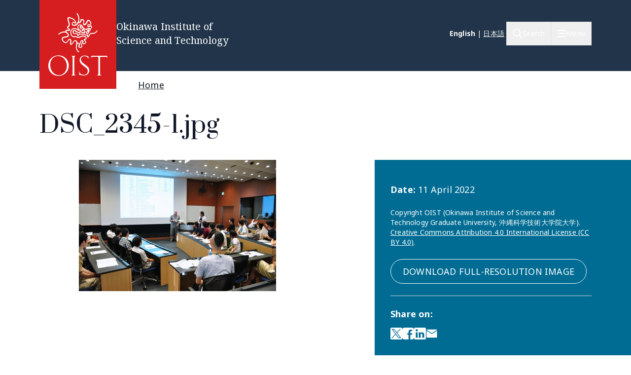

--- FILE ---
content_type: text/html; charset=UTF-8
request_url: https://www.oist.jp/image/dsc2345-1jpg
body_size: 21886
content:
<!DOCTYPE html>
<html lang="en" dir="ltr" prefix="content: http://purl.org/rss/1.0/modules/content/  dc: http://purl.org/dc/terms/  foaf: http://xmlns.com/foaf/0.1/  og: http://ogp.me/ns#  rdfs: http://www.w3.org/2000/01/rdf-schema#  schema: http://schema.org/  sioc: http://rdfs.org/sioc/ns#  sioct: http://rdfs.org/sioc/types#  skos: http://www.w3.org/2004/02/skos/core#  xsd: http://www.w3.org/2001/XMLSchema# " class="scroll-smooth">
  <head>
    <!-- Google tag (gtag.js) -->
    <script async src="https://www.googletagmanager.com/gtag/js?id=G-P6NDCBGTJ1"></script>
    <script>
      window.dataLayer = window.dataLayer || [];
      function gtag(){dataLayer.push(arguments);}
      gtag('js', new Date());

      gtag('config', 'G-P6NDCBGTJ1');
    </script>
    <meta charset="utf-8" />
<link rel="shortlink" href="https://www.oist.jp/media/41002" />
<link rel="canonical" href="https://www.oist.jp/image/dsc2345-1jpg" />
<meta property="og:site_name" content="Okinawa Institute of Science and Technology OIST" />
<meta property="og:type" content="article" />
<meta property="og:url" content="https://www.oist.jp/image/dsc2345-1jpg" />
<meta property="og:title" content="DSC_2345-1.jpg" />
<meta property="og:image" content="https://www.oist.jp/sites/default/files/styles/open_graph/public/oistmedia/images/stories/news/20110901-04-young-bioinformatics/DSC_2345-1.jpg?h=d2336f69&amp;itok=GZ8TAob-" />
<meta name="twitter:card" content="summary" />
<meta name="twitter:title" content="DSC_2345-1.jpg" />
<meta name="twitter:image" content="https://www.oist.jp/sites/default/files/styles/open_graph/public/oistmedia/images/stories/news/20110901-04-young-bioinformatics/DSC_2345-1.jpg?h=d2336f69&amp;itok=GZ8TAob-" />
<meta name="msapplication-TileColor" content="#da532c" />
<meta name="msapplication-config" content="/themes/custom/server_theme/favicons/browserconfig.xml" />
<meta name="theme-color" content="#ffffff" />
<meta name="MobileOptimized" content="width" />
<meta name="HandheldFriendly" content="true" />
<meta name="viewport" content="width=device-width, initial-scale=1.0" />
<script type="application/ld+json">{
    "@context": "https://schema.org",
    "@graph": [
        {
            "@type": "Organization",
            "additionalType": "CollegeOrUniversity",
            "@id": "oist.jp",
            "url": "https://www.oist.jp/",
            "description": "The Okinawa Institute of Science and Technology (OIST) is an interdisciplinary graduate school offering a 5-year PhD program in Science.",
            "name": "Okinawa Institute of Science and Technology",
            "logo": {
                "@type": "ImageObject",
                "representativeOfPage": "False",
                "url": "https://oist.jp/sites/default/files/photos/shisa-only_600x600.jpg",
                "width": "600",
                "height": "600"
            },
            "address": {
                "@type": "PostalAddress",
                "streetAddress": "1919-1",
                "addressLocality": [
                    "Tancha",
                    "Onna"
                ],
                "addressRegion": [
                    "Kunigami District",
                    "Okinawa"
                ],
                "postalCode": "904-0495",
                "addressCountry": "JP"
            }
        }
    ]
}</script>
<link rel="icon" sizes="512x512" href="/themes/custom/server_theme/favicons/android-chrome-512x512.png" />
<link rel="icon" sizes="192x192" href="/themes/custom/server_theme/favicons/android-chrome-192x192.png" />
<link rel="apple-touch-icon" sizes="180x180" href="/themes/custom/server_theme/favicons/apple-touch-icon.png" />
<link rel="icon" href="/themes/custom/server_theme/favicons/favicon-48x48.png" type="image/png" />
<link rel="manifest" href="/themes/custom/server_theme/favicons/site.webmanifest" />
<link rel="mask-icon" href="/themes/custom/server_theme/favicons/safari-pinned-tab.svg" color="#5bbad5" />
<link rel="shortcut icon" href="/themes/custom/server_theme/favicons/favicon-48x48.png" />
<link rel="alternate" hreflang="en" href="https://www.oist.jp/image/dsc2345-1jpg" />
<link rel="canonical" href="https://www.oist.jp/image/dsc2345-1jpg" />
<link rel="shortlink" href="https://www.oist.jp/media/41002" />

    <title>DSC_2345-1.jpg | Okinawa Institute of Science and Technology OIST</title>
    <link rel="stylesheet" media="all" href="/sites/default/files/css/css_spvOG7Eo7lbFqUQl2yACHYGO2pj4scmxAObAczkqJR4.css?delta=0&amp;language=en&amp;theme=server_theme&amp;include=eJxVzkEKgjEMhNEL9adHkrSMtZgmkglCPb2gq-6GN5uvq5C7NiFK_-8FUgZYugeqeSzR-UEh4o245QML9e6WvGCnDvUmejG3Thvn5y8YxXhqePP006izPws3E-tX9gX7ikDk" />
<link rel="stylesheet" media="all" href="/sites/default/files/css/css_ppO1t0XFuJWWlzpOepazSU6b4pR5ctjCom8DCnf0i4I.css?delta=1&amp;language=en&amp;theme=server_theme&amp;include=eJxVzkEKgjEMhNEL9adHkrSMtZgmkglCPb2gq-6GN5uvq5C7NiFK_-8FUgZYugeqeSzR-UEh4o245QML9e6WvGCnDvUmejG3Thvn5y8YxXhqePP006izPws3E-tX9gX7ikDk" />
<link rel="stylesheet" media="all" href="//fonts.googleapis.com/css?family=Open+Sans:400,400i,700" />
<link rel="stylesheet" media="all" href="//fonts.googleapis.com/css2?family=Roboto:wght@400;700&amp;display=swap" />
<link rel="stylesheet" media="all" href="/sites/default/files/css/css_8BUMWJuucUGHc0IfIWWkFCAQ6MXZlSjNPM95KsHX8pA.css?delta=4&amp;language=en&amp;theme=server_theme&amp;include=eJxVzkEKgjEMhNEL9adHkrSMtZgmkglCPb2gq-6GN5uvq5C7NiFK_-8FUgZYugeqeSzR-UEh4o245QML9e6WvGCnDvUmejG3Thvn5y8YxXhqePP006izPws3E-tX9gX7ikDk" />

    <script src="/libraries/fontawesome/js/all.min.js?v=6.7.2" defer></script>
<script src="/libraries/fontawesome/js/v4-shims.min.js?v=6.7.2" defer></script>
<script src="https://player.vimeo.com/api/player.js"></script>

  </head>
  <body class="path-media font-body">
        <a href="#main-content" class="visually-hidden focusable skip-link">
      Skip to main content
    </a>
    
        <div class="dialog-off-canvas-main-canvas flex flex-col min-h-screen" data-off-canvas-main-canvas>
    <nav class="main-menu-wrapper flex-col items-stretch z-main-menu fixed inset-0 w-full h-screen bg-blue-primary text-white overflow-scroll lg:overflow-hidden main" role="navigation">
  <div class="px-4 sm:px-6 lg:px-8 xl:px-20 py-5 lg:py-6 flex flex-row justify-between items-center border-b border-gray-300">
    <div>
                    <img class="w-32 lg:w-48" src="/themes/custom/server_theme/dist/images/logo-footer.svg" alt="Logo">
                </div>
    <button name="close_menu" class="menu-close mt-2 w-6 h-6">
      <img src="/themes/custom/server_theme/dist/images/menu-close.svg" alt="Close menu">
    </button>
  </div>
  <div class="flex lg:flex-row px-4 sm:px-6 lg:px-8 xl:px-20 lg:overflow-hidden grow relative">
    
<div class="lg:hidden py-6 overflow-auto w-full">
                    <ul class="menu main-menu m-0 flex flex-col space-y-2">
                    <li class="menu-item flex flex-col">
                          <button href="" class="menu-root-item flex items-center text-2xl leading-11 font-header w-full text-left ">About <span class="expand-indicator flex justify-center items-center w-6 h-6 border-1 rounded-full border-white ml-4 "></span></button>
                                                
                    
                                                                                                                                                                                    <ul class="sub-menu text-lg font-normal">
                    <li class="menu-item flex flex-col my-2.5 px-2.5">
                          <a href="/about" class="menu-sub-item py-2 block ">About OIST</a>
                              </li>
                <li class="menu-item flex flex-col my-2.5 px-2.5">
                          <a href="/about/facts-and-figures" class="menu-sub-item py-2 block ">Facts and Figures</a>
                              </li>
                <li class="menu-item flex flex-col my-2.5 px-2.5">
                          <button class="menu-sub-item flex items-center py-2 text-left ">President <span class="expand-indicator flex justify-center items-center w-6 h-6 border-1 rounded-full border-white ml-4 "></span></button>
                                                
                    
                                                                                  <ul class="sub-menu text-lg font-normal">
                    <li class="menu-item flex flex-col my-2.5 px-2.5">
                          <a href="/about/president" class="menu-sub-item py-2 block ">President</a>
                              </li>
                <li class="menu-item flex flex-col my-2.5 px-2.5">
                          <a href="/about/president/media-library" class="menu-sub-item py-2 block ">Presidential Media Library</a>
                              </li>
                <li class="menu-item flex flex-col my-2.5 px-2.5">
                          <a href="/about/president/lectures" class="menu-sub-item py-2 block ">Presidential Lectures</a>
                              </li>
                <li class="menu-item flex flex-col my-2.5 px-2.5">
                          <a href="/about/president/office" class="menu-sub-item py-2 block ">Office of the President</a>
                              </li>
                <li class="menu-item flex flex-col my-2.5 px-2.5">
                          <a href="/about/president/university-management-forum" class="menu-sub-item py-2 block ">President&#039;s Council</a>
                              </li>
        </ul>
  
              </li>
                <li class="menu-item flex flex-col my-2.5 px-2.5">
                          <button class="menu-sub-item flex items-center py-2 text-left ">Leadership and Governance <span class="expand-indicator flex justify-center items-center w-6 h-6 border-1 rounded-full border-white ml-4 "></span></button>
                                                
                    
                                                                                                              <ul class="sub-menu text-lg font-normal">
                    <li class="menu-item flex flex-col my-2.5 px-2.5">
                          <a href="/about/leadership-governance" class="menu-sub-item py-2 block ">Leadership and Governance</a>
                              </li>
                <li class="menu-item flex flex-col my-2.5 px-2.5">
                          <a href="/about/officers-senior-management" class="menu-sub-item py-2 block ">Officers &amp; Senior Management</a>
                              </li>
                <li class="menu-item flex flex-col my-2.5 px-2.5">
                          <a href="/about/leadership-governance/board-governors" class="menu-sub-item py-2 block ">Board of Governors</a>
                              </li>
                <li class="menu-item flex flex-col my-2.5 px-2.5">
                          <a href="/about/leadership-governance/board-councilors" class="menu-sub-item py-2 block ">Board of Councilors</a>
                              </li>
                <li class="menu-item flex flex-col my-2.5 px-2.5">
                          <a href="/about/organigram" class="menu-sub-item py-2 block ">Organigram</a>
                              </li>
                <li class="menu-item flex flex-col my-2.5 px-2.5">
                          <a href="/about/former-presidents" class="menu-sub-item py-2 block ">Former Presidents</a>
                              </li>
                <li class="menu-item flex flex-col my-2.5 px-2.5">
                          <a href="/policy-library" class="menu-sub-item py-2 block ">Policies, Rules &amp; Procedures</a>
                              </li>
        </ul>
  
              </li>
                <li class="menu-item flex flex-col my-2.5 px-2.5">
                          <button class="menu-sub-item flex items-center py-2 text-left ">History <span class="expand-indicator flex justify-center items-center w-6 h-6 border-1 rounded-full border-white ml-4 "></span></button>
                                                
                    
                                                      <ul class="sub-menu text-lg font-normal">
                    <li class="menu-item flex flex-col my-2.5 px-2.5">
                          <a href="/about/history" class="menu-sub-item py-2 block ">History</a>
                              </li>
                <li class="menu-item flex flex-col my-2.5 px-2.5">
                          <a href="/about/history/oistpc" class="menu-sub-item py-2 block ">OIST Promotion Corporation</a>
                              </li>
                <li class="menu-item flex flex-col my-2.5 px-2.5">
                          <a href="/about/history/koji-omi" class="menu-sub-item py-2 block ">Koji Omi</a>
                              </li>
        </ul>
  
              </li>
                <li class="menu-item flex flex-col my-2.5 px-2.5">
                          <a href="/oist-publications-reports" class="menu-sub-item py-2 block ">Publications and Reports</a>
                              </li>
                <li class="menu-item flex flex-col my-2.5 px-2.5">
                          <button class="menu-sub-item flex items-center py-2 text-left ">Procurement <span class="expand-indicator flex justify-center items-center w-6 h-6 border-1 rounded-full border-white ml-4 "></span></button>
                                                
                    
                                                                                                                            <ul class="sub-menu text-lg font-normal">
                    <li class="menu-item flex flex-col my-2.5 px-2.5">
                          <a href="/about/procurement" class="menu-sub-item py-2 block ">Procurement</a>
                              </li>
                <li class="menu-item flex flex-col my-2.5 px-2.5">
                          <a href="/about/procurement/construction" class="menu-sub-item py-2 block ">Tender for Construction</a>
                              </li>
                <li class="menu-item flex flex-col my-2.5 px-2.5">
                          <a href="/about/procurement/article" class="menu-sub-item py-2 block ">Tender for Goods and Services</a>
                              </li>
                <li class="menu-item flex flex-col my-2.5 px-2.5">
                          <a href="/about/procurement/procurement-related-regulations" class="menu-sub-item py-2 block ">Procurement Regulations</a>
                              </li>
                <li class="menu-item flex flex-col my-2.5 px-2.5">
                          <a href="/about/procurement/guidance-business-partners-japan" class="menu-sub-item py-2 block ">Supplier Guidance (Japan)</a>
                              </li>
                <li class="menu-item flex flex-col my-2.5 px-2.5">
                          <a href="/about/procurement/guidance-international-business-partners" class="menu-sub-item py-2 block ">Supplier Guidance (International)</a>
                              </li>
                <li class="menu-item flex flex-col my-2.5 px-2.5">
                          <a href="/about/procurement/deliverysales-guidance-oist-campus" class="menu-sub-item py-2 block ">Directions for Delivery &amp; Sales</a>
                              </li>
                <li class="menu-item flex flex-col my-2.5 px-2.5">
                          <a href="/about/procurement/electronic-procurement-system" class="menu-sub-item py-2 block ">Electronic Procurement System</a>
                              </li>
        </ul>
  
              </li>
                <li class="menu-item flex flex-col my-2.5 px-2.5">
                          <a href="/whistleblower-report-hotline" class="menu-sub-item py-2 block ">Whistleblower Report Hotline</a>
                              </li>
                <li class="menu-item flex flex-col my-2.5 px-2.5">
                          <button class="menu-sub-item flex items-center py-2 text-left ">Information Disclosure <span class="expand-indicator flex justify-center items-center w-6 h-6 border-1 rounded-full border-white ml-4 "></span></button>
                                                
                    
                                                                                                                                                        <ul class="sub-menu text-lg font-normal">
                    <li class="menu-item flex flex-col my-2.5 px-2.5">
                          <a href="/about/disclosure" class="menu-sub-item py-2 block ">Information Disclosure</a>
                              </li>
                <li class="menu-item flex flex-col my-2.5 px-2.5">
                          <a href="/about/disclosure/basic-information" class="menu-sub-item py-2 block ">Basic Information</a>
                              </li>
                <li class="menu-item flex flex-col my-2.5 px-2.5">
                          <a href="/about/disclosure/guidance-on-the-procedures-for-information-access" class="menu-sub-item py-2 block ">Guidance on the Procedures for Information Access</a>
                              </li>
                <li class="menu-item flex flex-col my-2.5 px-2.5">
                          <a href="/about/disclosure/guidance-on-the-procedures-for-personal-information-protection" class="menu-sub-item py-2 block ">Guidance on the Procedures for Personal Information Protection</a>
                              </li>
                <li class="menu-item flex flex-col my-2.5 px-2.5">
                          <a href="/about/disclosure/regarding-article-47-of-the-private-school-act" class="menu-sub-item py-2 block ">Regarding the Private School Act</a>
                              </li>
                <li class="menu-item flex flex-col my-2.5 px-2.5">
                          <a href="/about/disclosure/regarding-the-school-education-act" class="menu-sub-item py-2 block ">Regarding the School Education Act</a>
                              </li>
                <li class="menu-item flex flex-col my-2.5 px-2.5">
                          <a href="/about/disclosure/regarding-information-held-by-independent-administrative-agencies" class="menu-sub-item py-2 block ">Regarding Information Held by Independent Administrative Agencies</a>
                              </li>
                <li class="menu-item flex flex-col my-2.5 px-2.5">
                          <a href="/about/disclosure/regarding-the-provisions-of-the-document-management-act" class="menu-sub-item py-2 block ">Regarding the provisions of the Document Management Act</a>
                              </li>
                <li class="menu-item flex flex-col my-2.5 px-2.5">
                          <a href="/about/disclosure/regarding-the-personal-information-protection-act" class="menu-sub-item py-2 block ">Regarding the Personal Information Protection Act</a>
                              </li>
                <li class="menu-item flex flex-col my-2.5 px-2.5">
                          <a href="/about/disclosure/others" class="menu-sub-item py-2 block ">Other</a>
                              </li>
        </ul>
  
              </li>
                <li class="menu-item flex flex-col my-2.5 px-2.5">
                          <button class="menu-sub-item flex items-center py-2 text-left ">Health and Safety <span class="expand-indicator flex justify-center items-center w-6 h-6 border-1 rounded-full border-white ml-4 "></span></button>
                                                
                    
                                                      <ul class="sub-menu text-lg font-normal">
                    <li class="menu-item flex flex-col my-2.5 px-2.5">
                          <a href="/node/45113" class="menu-sub-item py-2 block ">Health and Safety at OIST</a>
                              </li>
                <li class="menu-item flex flex-col my-2.5 px-2.5">
                          <a href="/about/health-safety/know-safety-no-pain" class="menu-sub-item py-2 block ">Know Safety, No Pain</a>
                              </li>
                <li class="menu-item flex flex-col my-2.5 px-2.5">
                          <a href="/about/health-safety/health-center" class="menu-sub-item py-2 block ">Health Center</a>
                              </li>
        </ul>
  
              </li>
                <li class="menu-item flex flex-col my-2.5 px-2.5">
                          <a href="/clinic" class="menu-sub-item py-2 block ">OIST Clinic</a>
                              </li>
                <li class="menu-item flex flex-col my-2.5 px-2.5">
                          <button class="menu-sub-item flex items-center py-2 text-left ">Privacy Policy <span class="expand-indicator flex justify-center items-center w-6 h-6 border-1 rounded-full border-white ml-4 "></span></button>
                                                
                    
                                        <ul class="sub-menu text-lg font-normal">
                    <li class="menu-item flex flex-col my-2.5 px-2.5">
                          <a href="/about/privacy-policy" class="menu-sub-item py-2 block ">Privacy Policy</a>
                              </li>
                <li class="menu-item flex flex-col my-2.5 px-2.5">
                          <a href="/about/disclosure/regarding-the-personal-information-protection-act" class="menu-sub-item py-2 block ">Personal Information File Register</a>
                              </li>
        </ul>
  
              </li>
        </ul>
  
              </li>
                <li class="menu-item flex flex-col">
                          <button href="" class="menu-root-item flex items-center text-2xl leading-11 font-header w-full text-left ">Research <span class="expand-indicator flex justify-center items-center w-6 h-6 border-1 rounded-full border-white ml-4 "></span></button>
                                                
                    
                                                                                                                                          <ul class="sub-menu text-lg font-normal">
                    <li class="menu-item flex flex-col my-2.5 px-2.5">
                          <a href="/research" class="menu-sub-item py-2 block ">Research at OIST</a>
                              </li>
                <li class="menu-item flex flex-col my-2.5 px-2.5">
                          <button class="menu-sub-item flex items-center py-2 text-left ">Researchers and Research Units <span class="expand-indicator flex justify-center items-center w-6 h-6 border-1 rounded-full border-white ml-4 "></span></button>
                                                
                    
                                                                                  <ul class="sub-menu text-lg font-normal">
                    <li class="menu-item flex flex-col my-2.5 px-2.5">
                          <a href="/research/researchers_and_researchunits" class="menu-sub-item py-2 block ">Researchers and Research Units</a>
                              </li>
                <li class="menu-item flex flex-col my-2.5 px-2.5">
                          <a href="/research/faculty-members" class="menu-sub-item py-2 block ">Faculty</a>
                              </li>
                <li class="menu-item flex flex-col my-2.5 px-2.5">
                          <a href="/research/research-units" class="menu-sub-item py-2 block ">Research Units</a>
                              </li>
                <li class="menu-item flex flex-col my-2.5 px-2.5">
                          <a href="/stg" class="menu-sub-item py-2 block ">Science and Technology Group</a>
                              </li>
                <li class="menu-item flex flex-col my-2.5 px-2.5">
                          <a href="/research/buribushi" class="menu-sub-item py-2 block ">Buribushi Fellowship</a>
                              </li>
        </ul>
  
              </li>
                <li class="menu-item flex flex-col my-2.5 px-2.5">
                          <button class="menu-sub-item flex items-center py-2 text-left ">Open Centers <span class="expand-indicator flex justify-center items-center w-6 h-6 border-1 rounded-full border-white ml-4 "></span></button>
                                                
                    
                                                      <ul class="sub-menu text-lg font-normal">
                    <li class="menu-item flex flex-col my-2.5 px-2.5">
                          <a href="/research/open_center" class="menu-sub-item py-2 block ">Open Centers</a>
                              </li>
                <li class="menu-item flex flex-col my-2.5 px-2.5">
                          <a href="/ocqt" class="menu-sub-item py-2 block ">OIST Center for Quantum Technologies</a>
                              </li>
                <li class="menu-item flex flex-col my-2.5 px-2.5">
                          <a href="/energy" class="menu-sub-item py-2 block ">Open Center for Energy</a>
                              </li>
        </ul>
  
              </li>
                <li class="menu-item flex flex-col my-2.5 px-2.5">
                          <button class="menu-sub-item flex items-center py-2 text-left ">Research Activities <span class="expand-indicator flex justify-center items-center w-6 h-6 border-1 rounded-full border-white ml-4 "></span></button>
                                                
                    
                                                                                  <ul class="sub-menu text-lg font-normal">
                    <li class="menu-item flex flex-col my-2.5 px-2.5">
                          <a href="/research/activities" class="menu-sub-item py-2 block ">Research Activities</a>
                              </li>
                <li class="menu-item flex flex-col my-2.5 px-2.5">
                          <a href="/research/discover" class="menu-sub-item py-2 block ">Research Specialties</a>
                              </li>
                <li class="menu-item flex flex-col my-2.5 px-2.5">
                          <a href="/conference" class="menu-sub-item py-2 block ">Conferences &amp; Workshops</a>
                              </li>
                <li class="menu-item flex flex-col my-2.5 px-2.5">
                          <a href="/annual-reports" class="menu-sub-item py-2 block ">Annual Reports</a>
                              </li>
                <li class="menu-item flex flex-col my-2.5 px-2.5">
                          <a href="/research/research-news" class="menu-sub-item py-2 block ">Research News</a>
                              </li>
        </ul>
  
              </li>
                <li class="menu-item flex flex-col my-2.5 px-2.5">
                          <button class="menu-sub-item flex items-center py-2 text-left ">Research Facilities <span class="expand-indicator flex justify-center items-center w-6 h-6 border-1 rounded-full border-white ml-4 "></span></button>
                                                
                    
                                                                                  <ul class="sub-menu text-lg font-normal">
                    <li class="menu-item flex flex-col my-2.5 px-2.5">
                          <a href="/research/facilities" class="menu-sub-item py-2 block ">Research Facilities</a>
                              </li>
                <li class="menu-item flex flex-col my-2.5 px-2.5">
                          <a href="/core-facilities" class="menu-sub-item py-2 block ">Core Facilities</a>
                              </li>
                <li class="menu-item flex flex-col my-2.5 px-2.5">
                          <a href="/campus/marine-science-station" class="menu-sub-item py-2 block ">OIST Marine Science Station</a>
                              </li>
                <li class="menu-item flex flex-col my-2.5 px-2.5">
                          <a href="/research/open-innovation-facilities/sea-nexus" class="menu-sub-item py-2 block ">OIST Sea neXus</a>
                              </li>
                <li class="menu-item flex flex-col my-2.5 px-2.5">
                          <a href="/research/open-innovation-facilities/land-nexus" class="menu-sub-item py-2 block ">OIST Land neXus</a>
                              </li>
        </ul>
  
              </li>
                <li class="menu-item flex flex-col my-2.5 px-2.5">
                          <button class="menu-sub-item flex items-center py-2 text-left ">Research Support <span class="expand-indicator flex justify-center items-center w-6 h-6 border-1 rounded-full border-white ml-4 "></span></button>
                                                
                    
                                                                                                                            <ul class="sub-menu text-lg font-normal">
                    <li class="menu-item flex flex-col my-2.5 px-2.5">
                          <a href="/research/support" class="menu-sub-item py-2 block ">Research Support</a>
                              </li>
                <li class="menu-item flex flex-col my-2.5 px-2.5">
                          <a href="/research/research-funds" class="menu-sub-item py-2 block ">Research Funds</a>
                              </li>
                <li class="menu-item flex flex-col my-2.5 px-2.5">
                          <a href="/research/library" class="menu-sub-item py-2 block ">Library</a>
                              </li>
                <li class="menu-item flex flex-col my-2.5 px-2.5">
                          <a href="/research/repository" class="menu-sub-item py-2 block ">OIST IR (Institutional Repository)</a>
                              </li>
                <li class="menu-item flex flex-col my-2.5 px-2.5">
                          <a href="/core-facilities" class="menu-sub-item py-2 block ">Core Facilities</a>
                              </li>
                <li class="menu-item flex flex-col my-2.5 px-2.5">
                          <a href="/fao/c-hub" class="menu-sub-item py-2 block ">Research Professional Development</a>
                              </li>
                <li class="menu-item flex flex-col my-2.5 px-2.5">
                          <a href="/innovation" class="menu-sub-item py-2 block ">Industry-Academia-Government-Finance Collaboration</a>
                              </li>
                <li class="menu-item flex flex-col my-2.5 px-2.5">
                          <a href="/provost/shohei-suzuki-research-safety-fund" class="menu-sub-item py-2 block ">Shohei Suzuki Research Safety Fund</a>
                              </li>
        </ul>
  
              </li>
                <li class="menu-item flex flex-col my-2.5 px-2.5">
                          <button class="menu-sub-item flex items-center py-2 text-left ">Grants &amp; Partnerships <span class="expand-indicator flex justify-center items-center w-6 h-6 border-1 rounded-full border-white ml-4 "></span></button>
                                                
                    
                                                                                  <ul class="sub-menu text-lg font-normal">
                    <li class="menu-item flex flex-col my-2.5 px-2.5">
                          <a href="/research/grant_and_partnership" class="menu-sub-item py-2 block ">Grants &amp; Partnerships</a>
                              </li>
                <li class="menu-item flex flex-col my-2.5 px-2.5">
                          <a href="/visiting-program" class="menu-sub-item py-2 block ">Visiting Program</a>
                              </li>
                <li class="menu-item flex flex-col my-2.5 px-2.5">
                          <a href="/academic-partnerships" class="menu-sub-item py-2 block ">Academic Partnership</a>
                              </li>
                <li class="menu-item flex flex-col my-2.5 px-2.5">
                          <a href="/research/institutional_grant" class="menu-sub-item py-2 block ">Institutional Grant Initiatives</a>
                              </li>
                <li class="menu-item flex flex-col my-2.5 px-2.5">
                          <a href="/research/other_grant" class="menu-sub-item py-2 block ">Other Grant Initiatives</a>
                              </li>
        </ul>
  
              </li>
                <li class="menu-item flex flex-col my-2.5 px-2.5">
                          <button class="menu-sub-item flex items-center py-2 text-left ">Academic Governance <span class="expand-indicator flex justify-center items-center w-6 h-6 border-1 rounded-full border-white ml-4 "></span></button>
                                                
                    
                                                                    <ul class="sub-menu text-lg font-normal">
                    <li class="menu-item flex flex-col my-2.5 px-2.5">
                          <a href="/research/provost_deans" class="menu-sub-item py-2 block ">Academic Governance</a>
                              </li>
                <li class="menu-item flex flex-col my-2.5 px-2.5">
                          <a href="/research/provost" class="menu-sub-item py-2 block ">Office of the Provost</a>
                              </li>
                <li class="menu-item flex flex-col my-2.5 px-2.5">
                          <a href="/dor" class="menu-sub-item py-2 block ">Dean of Research Office</a>
                              </li>
                <li class="menu-item flex flex-col my-2.5 px-2.5">
                          <a href="/education/gs/structure-sections" class="menu-sub-item py-2 block ">Office of Dean of Graduate School</a>
                              </li>
        </ul>
  
              </li>
                <li class="menu-item flex flex-col my-2.5 px-2.5">
                          <button class="menu-sub-item flex items-center py-2 text-left ">Research Compliance <span class="expand-indicator flex justify-center items-center w-6 h-6 border-1 rounded-full border-white ml-4 "></span></button>
                                                
                    
                                                                                  <ul class="sub-menu text-lg font-normal">
                    <li class="menu-item flex flex-col my-2.5 px-2.5">
                          <a href="/research/compliance" class="menu-sub-item py-2 block ">Research Compliance</a>
                              </li>
                <li class="menu-item flex flex-col my-2.5 px-2.5">
                          <a href="/research/research-integrity" class="menu-sub-item py-2 block ">Research Integrity</a>
                              </li>
                <li class="menu-item flex flex-col my-2.5 px-2.5">
                          <a href="/research/safe-responsible-research" class="menu-sub-item py-2 block ">Research Safety</a>
                              </li>
                <li class="menu-item flex flex-col my-2.5 px-2.5">
                          <a href="/okinawa-institute-science-and-technology-graduate-university-research-data-management-and" class="menu-sub-item py-2 block ">Data Management</a>
                              </li>
                <li class="menu-item flex flex-col my-2.5 px-2.5">
                          <a href="/research/compliance-initiative" class="menu-sub-item py-2 block ">Compliance Initiative</a>
                              </li>
        </ul>
  
              </li>
        </ul>
  
              </li>
                <li class="menu-item flex flex-col">
                          <a href="/education" class="menu-root-item block text-2xl leading-11 font-header w-full text-left ">Education</a>
                              </li>
                <li class="menu-item flex flex-col">
                          <a href="/admissions" class="menu-root-item block text-2xl leading-11 font-header w-full text-left ">Admissions</a>
                              </li>
                <li class="menu-item flex flex-col">
                          <a href="/innovation" class="menu-root-item block text-2xl leading-11 font-header w-full text-left ">Innovation</a>
                              </li>
                <li class="menu-item flex flex-col">
                          <button href="" class="menu-root-item flex items-center text-2xl leading-11 font-header w-full text-left ">News <span class="expand-indicator flex justify-center items-center w-6 h-6 border-1 rounded-full border-white ml-4 "></span></button>
                                                
                    
                                                                                                              <ul class="sub-menu text-lg font-normal">
                    <li class="menu-item flex flex-col my-2.5 px-2.5">
                          <a href="/about/news-center" class="menu-sub-item py-2 block ">News</a>
                              </li>
                <li class="menu-item flex flex-col my-2.5 px-2.5">
                          <a href="/about/media-coverage" class="menu-sub-item py-2 block ">Media Coverage</a>
                              </li>
                <li class="menu-item flex flex-col my-2.5 px-2.5">
                          <a href="/social-media" class="menu-sub-item py-2 block ">Social Media</a>
                              </li>
                <li class="menu-item flex flex-col my-2.5 px-2.5">
                          <a href="/about/photos" class="menu-sub-item py-2 block ">Photo Galleries</a>
                              </li>
                <li class="menu-item flex flex-col my-2.5 px-2.5">
                          <a href="/research/podcast" class="menu-sub-item py-2 block ">Podcast</a>
                              </li>
                <li class="menu-item flex flex-col my-2.5 px-2.5">
                          <a href="/research/videos" class="menu-sub-item py-2 block ">Videos</a>
                              </li>
                <li class="menu-item flex flex-col my-2.5 px-2.5">
                          <a href="/news/for-the-press" class="menu-sub-item py-2 block ">To members of the press</a>
                              </li>
        </ul>
  
              </li>
                <li class="menu-item flex flex-col">
                          <button href="" class="menu-root-item flex items-center text-2xl leading-11 font-header w-full text-left ">Outreach <span class="expand-indicator flex justify-center items-center w-6 h-6 border-1 rounded-full border-white ml-4 "></span></button>
                                                
                    
                                                                                                                                                        <ul class="sub-menu text-lg font-normal">
                    <li class="menu-item flex flex-col my-2.5 px-2.5">
                          <a href="/outreach" class="menu-sub-item py-2 block ">Community and Education Outreach</a>
                              </li>
                <li class="menu-item flex flex-col my-2.5 px-2.5">
                          <a href="/outreach/update" class="menu-sub-item py-2 block ">Outreach News</a>
                              </li>
                <li class="menu-item flex flex-col my-2.5 px-2.5">
                          <a href="/outreach/elementary-school" class="menu-sub-item py-2 block ">Elementary School</a>
                              </li>
                <li class="menu-item flex flex-col my-2.5 px-2.5">
                          <a href="/outreach/junior-high-school" class="menu-sub-item py-2 block ">Junior High School</a>
                              </li>
                <li class="menu-item flex flex-col my-2.5 px-2.5">
                          <a href="/outreach/high-school" class="menu-sub-item py-2 block ">High School</a>
                              </li>
                <li class="menu-item flex flex-col my-2.5 px-2.5">
                          <a href="/outreach/university" class="menu-sub-item py-2 block ">University</a>
                              </li>
                <li class="menu-item flex flex-col my-2.5 px-2.5">
                          <a href="/outreach/general-public" class="menu-sub-item py-2 block ">General Public</a>
                              </li>
                <li class="menu-item flex flex-col my-2.5 px-2.5">
                          <button class="menu-sub-item flex items-center py-2 text-left ">Our contribution to Okinawa <span class="expand-indicator flex justify-center items-center w-6 h-6 border-1 rounded-full border-white ml-4 "></span></button>
                                                
                    
                                                      <ul class="sub-menu text-lg font-normal">
                    <li class="menu-item flex flex-col my-2.5 px-2.5">
                          <a href="/outreach/contribution" class="menu-sub-item py-2 block ">Our contribution to Okinawa</a>
                              </li>
                <li class="menu-item flex flex-col my-2.5 px-2.5">
                          <a href="/outreach/community/covid" class="menu-sub-item py-2 block ">COVID Community Projects</a>
                              </li>
                <li class="menu-item flex flex-col my-2.5 px-2.5">
                          <a href="/outreach/community/spotlight" class="menu-sub-item py-2 block ">OISTer Spotlight</a>
                              </li>
        </ul>
  
              </li>
                <li class="menu-item flex flex-col my-2.5 px-2.5">
                          <a href="/sdg" class="menu-sub-item py-2 block ">SDGs</a>
                              </li>
                <li class="menu-item flex flex-col my-2.5 px-2.5">
                          <a href="/outreach/oist-science-studio" class="menu-sub-item py-2 block ">OIST Science Studio</a>
                              </li>
        </ul>
  
              </li>
                <li class="menu-item flex flex-col">
                          <button href="" class="menu-root-item flex items-center text-2xl leading-11 font-header w-full text-left ">Campus <span class="expand-indicator flex justify-center items-center w-6 h-6 border-1 rounded-full border-white ml-4 "></span></button>
                                                
                    
                                                                                                              <ul class="sub-menu text-lg font-normal">
                    <li class="menu-item flex flex-col my-2.5 px-2.5">
                          <button class="menu-sub-item flex items-center py-2 text-left ">Campus <span class="expand-indicator flex justify-center items-center w-6 h-6 border-1 rounded-full border-white ml-4 "></span></button>
                                                
                    
                                                                                                                                                        <ul class="sub-menu text-lg font-normal">
                    <li class="menu-item flex flex-col my-2.5 px-2.5">
                          <a href="/campus" class="menu-sub-item py-2 block ">Campus</a>
                              </li>
                <li class="menu-item flex flex-col my-2.5 px-2.5">
                          <a href="/resource-center" class="menu-sub-item py-2 block ">Resource Center</a>
                              </li>
                <li class="menu-item flex flex-col my-2.5 px-2.5">
                          <a href="/clinic" class="menu-sub-item py-2 block ">OIST Clinic</a>
                              </li>
                <li class="menu-item flex flex-col my-2.5 px-2.5">
                          <a href="/recreation" class="menu-sub-item py-2 block ">Recreation Services</a>
                              </li>
                <li class="menu-item flex flex-col my-2.5 px-2.5">
                          <a href="/campus/visitors-center-shops-restaurants" class="menu-sub-item py-2 block ">Shops and Restaurants</a>
                              </li>
                <li class="menu-item flex flex-col my-2.5 px-2.5">
                          <a href="/campus/childcare-education" class="menu-sub-item py-2 block ">Childcare and Education</a>
                              </li>
                <li class="menu-item flex flex-col my-2.5 px-2.5">
                          <a href="/campus/housing" class="menu-sub-item py-2 block ">Housing</a>
                              </li>
                <li class="menu-item flex flex-col my-2.5 px-2.5">
                          <a href="/campus/community-facilities" class="menu-sub-item py-2 block ">Community Facilities</a>
                              </li>
                <li class="menu-item flex flex-col my-2.5 px-2.5">
                          <a href="/campus/research-facilities" class="menu-sub-item py-2 block ">Research Facilities</a>
                              </li>
                <li class="menu-item flex flex-col my-2.5 px-2.5">
                          <a href="/campus/ganjuu-wellbeing-service" class="menu-sub-item py-2 block ">Ganjuu Wellbeing Service</a>
                              </li>
        </ul>
  
              </li>
                <li class="menu-item flex flex-col my-2.5 px-2.5">
                          <a href="/campus/access-map" class="menu-sub-item py-2 block ">Access</a>
                              </li>
                <li class="menu-item flex flex-col my-2.5 px-2.5">
                          <a href="/campus/parking" class="menu-sub-item py-2 block ">Parking</a>
                              </li>
                <li class="menu-item flex flex-col my-2.5 px-2.5">
                          <a href="/conference-venues" class="menu-sub-item py-2 block ">Event Venues</a>
                              </li>
                <li class="menu-item flex flex-col my-2.5 px-2.5">
                          <a href="/campus/tokyo-office" class="menu-sub-item py-2 block ">Tokyo Office</a>
                              </li>
                <li class="menu-item flex flex-col my-2.5 px-2.5">
                          <a href="/campus/seaside-house" class="menu-sub-item py-2 block ">Seaside House</a>
                              </li>
                <li class="menu-item flex flex-col my-2.5 px-2.5">
                          <a href="/campus/marine-science-station" class="menu-sub-item py-2 block ">Marine Science Station</a>
                              </li>
        </ul>
  
              </li>
                <li class="menu-item flex flex-col">
                          <button href="" class="menu-root-item flex items-center text-2xl leading-11 font-header w-full text-left ">Careers <span class="expand-indicator flex justify-center items-center w-6 h-6 border-1 rounded-full border-white ml-4 "></span></button>
                                                
                    
                                                                                                              <ul class="sub-menu text-lg font-normal">
                    <li class="menu-item flex flex-col my-2.5 px-2.5">
                          <a href="/careers" class="menu-sub-item py-2 block ">Open Positions</a>
                              </li>
                <li class="menu-item flex flex-col my-2.5 px-2.5">
                          <a href="/careers/faculty-positions" class="menu-sub-item py-2 block ">Faculty Positions</a>
                              </li>
                <li class="menu-item flex flex-col my-2.5 px-2.5">
                          <a href="/careers/background-check" class="menu-sub-item py-2 block ">Background Check</a>
                              </li>
                <li class="menu-item flex flex-col my-2.5 px-2.5">
                          <a href="https://groups.oist.jp/hr-relocation" class="menu-sub-item py-2 block ">HR Relocation</a>
                              </li>
                <li class="menu-item flex flex-col my-2.5 px-2.5">
                          <a href="/diversity" class="menu-sub-item py-2 block ">Diversity</a>
                              </li>
                <li class="menu-item flex flex-col my-2.5 px-2.5">
                          <a href="/c-hub" class="menu-sub-item py-2 block ">Professional Development &amp; Inclusion</a>
                              </li>
                <li class="menu-item flex flex-col my-2.5 px-2.5">
                          <a href="/careers/faq" class="menu-sub-item py-2 block ">FAQ</a>
                              </li>
        </ul>
  
              </li>
        </ul>
  
</div>



<div class="menu_level_0 hidden lg:block menu_level_0 py-6 pr-8 overflow-auto scrollbar scrollbar-thin scrollbar-thumb-blue-gray scrollbar-rounded-full scrollbar-track-blue-dark">
                                
          <div data-menu-level="0" id="root" class="menu main-menu">
        <ul class="m-0 flex flex-col space-y-3 lg:space-y-3 lg:relative">
                      
            <li>
                                            <button data-menu-child="db3b68c0-67d5-4863-a7f7-625dea19ff71" href="" class="menu-root-item flex items-center base leading-11 lg:text-xl font-header lg:pb-2 w-full text-left ">About <span class="expand-indicator flex justify-center items-center w-6 h-6 border-1 rounded-full border-white ml-4 "></span></button>
                                        </li>
                      
            <li>
                                            <button data-menu-child="cf5be12c-d9c1-4693-8c42-e1fcdab211a2" href="" class="menu-root-item flex items-center base leading-11 lg:text-xl font-header lg:pb-2 w-full text-left ">Research <span class="expand-indicator flex justify-center items-center w-6 h-6 border-1 rounded-full border-white ml-4 "></span></button>
                                        </li>
                      
            <li>
                                            <a data-menu-child="" href="/education" class="menu-root-item block base leading-11 lg:text-xl font-header lg:pb-2 w-full text-left ">Education</a>
                                        </li>
                      
            <li>
                                            <a data-menu-child="" href="/admissions" class="menu-root-item block base leading-11 lg:text-xl font-header lg:pb-2 w-full text-left ">Admissions</a>
                                        </li>
                      
            <li>
                                            <a data-menu-child="" href="/innovation" class="menu-root-item block base leading-11 lg:text-xl font-header lg:pb-2 w-full text-left ">Innovation</a>
                                        </li>
                      
            <li>
                                            <button data-menu-child="b01e58a4-c4b0-4759-8b7b-db20f80ba883" href="" class="menu-root-item flex items-center base leading-11 lg:text-xl font-header lg:pb-2 w-full text-left ">News <span class="expand-indicator flex justify-center items-center w-6 h-6 border-1 rounded-full border-white ml-4 "></span></button>
                                        </li>
                      
            <li>
                                            <button data-menu-child="8252691e-f800-4ed1-9ff2-2674fbf4c391" href="" class="menu-root-item flex items-center base leading-11 lg:text-xl font-header lg:pb-2 w-full text-left ">Outreach <span class="expand-indicator flex justify-center items-center w-6 h-6 border-1 rounded-full border-white ml-4 "></span></button>
                                        </li>
                      
            <li>
                                            <button data-menu-child="40edcacb-bfac-4667-82ec-ab46abfad443" href="" class="menu-root-item flex items-center base leading-11 lg:text-xl font-header lg:pb-2 w-full text-left ">Campus <span class="expand-indicator flex justify-center items-center w-6 h-6 border-1 rounded-full border-white ml-4 "></span></button>
                                        </li>
                      
            <li>
                                            <button data-menu-child="5dde840c-fadc-4777-aebf-fe3b84984858" href="" class="menu-root-item flex items-center base leading-11 lg:text-xl font-header lg:pb-2 w-full text-left ">Careers <span class="expand-indicator flex justify-center items-center w-6 h-6 border-1 rounded-full border-white ml-4 "></span></button>
                                        </li>
                  </ul>
      </div>
    
                        
                                            
    
                        
                              
                              
                                            
    
                        
                              
                              
                              
                              
                

                              
                                            
    
                        
                              
                              
                              
                              
                              
                              
                

                              
                                            
    
                        
                              
                              
                

                              
                              
                                            
    
                        
                              
                              
                              
                              
                              
                              
                              
                

                              
                              
                                            
    
                        
                              
                              
                              
                              
                              
                              
                              
                              
                              
                

                              
                                            
    
                        
                              
                              
                

                              
                              
                                            
    
                        
                              
                

                

                              
                                            
    
                        
                              
                                            
    
                        
                              
                              
                              
                              
                

                              
                                            
    
                        
                              
                              
                

                              
                                            
    
                        
                              
                              
                              
                              
                

                              
                                            
    
                        
                              
                              
                              
                              
                

                              
                                            
    
                        
                              
                              
                              
                              
                              
                              
                              
                

                              
                                            
    
                        
                              
                              
                              
                              
                

                              
                                            
    
                        
                              
                              
                              
                

                              
                                            
    
                        
                              
                              
                              
                              
                

                

                              
                              
                              
                              
                                            
    
                        
                              
                              
                              
                              
                              
                              
                

                              
                                            
    
                        
                              
                              
                              
                              
                              
                              
                              
                                            
    
                        
                              
                              
                

                              
                              
                

                              
                                            
    
                        
                                            
    
                        
                              
                              
                              
                              
                              
                              
                              
                              
                              
                

                              
                              
                              
                              
                              
                              
                

                              
                                            
    
                        
                              
                              
                              
                              
                              
                              
                

                

</div>
<div class="menu_level_1 hidden lg:block menu_level_0 py-6 pr-8 overflow-auto scrollbar scrollbar-thin scrollbar-thumb-blue-gray scrollbar-rounded-full scrollbar-track-blue-dark">
                      
      
                                                                                                                                              
    
                        
                                  
                    
                                                                                                                                                                                        
          <div data-menu-level="1" id="db3b68c0-67d5-4863-a7f7-625dea19ff71" class="menu sub-menu">
        <ul class="lg:flex-col lg:space-y-3 lg:xl lg:ml-12 lg:px-2.5">
                      
            <li>
                                            <a data-menu-child="" href="/about" class="menu-sub-item py-2 lg:py-0 block ">About OIST</a>
                                        </li>
                      
            <li>
                                            <a data-menu-child="" href="/about/facts-and-figures" class="menu-sub-item py-2 lg:py-0 block ">Facts and Figures</a>
                                        </li>
                      
            <li>
                                            <button data-menu-child="1f99cb1d-b07f-472c-9df6-d0d477f0f2e8" class="menu-sub-item flex items-center py-2 lg:py-0 text-left ">President <span class="expand-indicator flex justify-center items-center w-6 h-6 border-1 rounded-full border-white ml-4 "></span></button>
                                        </li>
                      
            <li>
                                            <button data-menu-child="c27fa62a-366a-44e1-9eeb-39ba5e751ed5" class="menu-sub-item flex items-center py-2 lg:py-0 text-left ">Leadership and Governance <span class="expand-indicator flex justify-center items-center w-6 h-6 border-1 rounded-full border-white ml-4 "></span></button>
                                        </li>
                      
            <li>
                                            <button data-menu-child="3d20caf0-8528-4220-b55e-aae0659a6b45" class="menu-sub-item flex items-center py-2 lg:py-0 text-left ">History <span class="expand-indicator flex justify-center items-center w-6 h-6 border-1 rounded-full border-white ml-4 "></span></button>
                                        </li>
                      
            <li>
                                            <a data-menu-child="" href="/oist-publications-reports" class="menu-sub-item py-2 lg:py-0 block ">Publications and Reports</a>
                                        </li>
                      
            <li>
                                            <button data-menu-child="1c66527c-ee6a-4e43-88a2-5b698b1a381e" class="menu-sub-item flex items-center py-2 lg:py-0 text-left ">Procurement <span class="expand-indicator flex justify-center items-center w-6 h-6 border-1 rounded-full border-white ml-4 "></span></button>
                                        </li>
                      
            <li>
                                            <a data-menu-child="" href="/whistleblower-report-hotline" class="menu-sub-item py-2 lg:py-0 block ">Whistleblower Report Hotline</a>
                                        </li>
                      
            <li>
                                            <button data-menu-child="84aee29d-ab41-47fb-a257-5f0c7c4c138c" class="menu-sub-item flex items-center py-2 lg:py-0 text-left ">Information Disclosure <span class="expand-indicator flex justify-center items-center w-6 h-6 border-1 rounded-full border-white ml-4 "></span></button>
                                        </li>
                      
            <li>
                                            <button data-menu-child="f9929068-52bf-4ced-a299-89e2dc3b93a2" class="menu-sub-item flex items-center py-2 lg:py-0 text-left ">Health and Safety <span class="expand-indicator flex justify-center items-center w-6 h-6 border-1 rounded-full border-white ml-4 "></span></button>
                                        </li>
                      
            <li>
                                            <a data-menu-child="" href="/clinic" class="menu-sub-item py-2 lg:py-0 block ">OIST Clinic</a>
                                        </li>
                      
            <li>
                                            <button data-menu-child="6af5e97f-8956-4680-806a-fefa1dc20a89" class="menu-sub-item flex items-center py-2 lg:py-0 text-left ">Privacy Policy <span class="expand-indicator flex justify-center items-center w-6 h-6 border-1 rounded-full border-white ml-4 "></span></button>
                                        </li>
                  </ul>
      </div>
    
                        
                              
                              
                                  
                    
                                                                                      
    
                        
                              
                              
                              
                              
                

                              
                                  
                    
                                                                                                                  
    
                        
                              
                              
                              
                              
                              
                              
                

                              
                                  
                    
                                                          
    
                        
                              
                              
                

                              
                              
                                  
                    
                                                                                                                                
    
                        
                              
                              
                              
                              
                              
                              
                              
                

                              
                              
                                  
                    
                                                                                                                                                            
    
                        
                              
                              
                              
                              
                              
                              
                              
                              
                              
                

                              
                                  
                    
                                                          
    
                        
                              
                              
                

                              
                              
                                  
                    
                                            
    
                        
                              
                

                

                              
                                  
                    
                                                                                                                                              
          <div data-menu-level="1" id="cf5be12c-d9c1-4693-8c42-e1fcdab211a2" class="menu sub-menu">
        <ul class="lg:flex-col lg:space-y-3 lg:xl lg:ml-12 lg:px-2.5">
                      
            <li>
                                            <a data-menu-child="" href="/research" class="menu-sub-item py-2 lg:py-0 block ">Research at OIST</a>
                                        </li>
                      
            <li>
                                            <button data-menu-child="306e64d7-4a9a-4da6-8e79-3ea2ca917af5" class="menu-sub-item flex items-center py-2 lg:py-0 text-left ">Researchers and Research Units <span class="expand-indicator flex justify-center items-center w-6 h-6 border-1 rounded-full border-white ml-4 "></span></button>
                                        </li>
                      
            <li>
                                            <button data-menu-child="9ff33150-e8fe-463c-a428-f8d9762bc0f3" class="menu-sub-item flex items-center py-2 lg:py-0 text-left ">Open Centers <span class="expand-indicator flex justify-center items-center w-6 h-6 border-1 rounded-full border-white ml-4 "></span></button>
                                        </li>
                      
            <li>
                                            <button data-menu-child="1738c59e-eb99-4e6c-b84e-448146a7c4f0" class="menu-sub-item flex items-center py-2 lg:py-0 text-left ">Research Activities <span class="expand-indicator flex justify-center items-center w-6 h-6 border-1 rounded-full border-white ml-4 "></span></button>
                                        </li>
                      
            <li>
                                            <button data-menu-child="81fb17f5-11ac-4240-8c52-94d745fe2e9e" class="menu-sub-item flex items-center py-2 lg:py-0 text-left ">Research Facilities <span class="expand-indicator flex justify-center items-center w-6 h-6 border-1 rounded-full border-white ml-4 "></span></button>
                                        </li>
                      
            <li>
                                            <button data-menu-child="8652c053-7c5f-44ef-8c1b-6aa477bc4cd6" class="menu-sub-item flex items-center py-2 lg:py-0 text-left ">Research Support <span class="expand-indicator flex justify-center items-center w-6 h-6 border-1 rounded-full border-white ml-4 "></span></button>
                                        </li>
                      
            <li>
                                            <button data-menu-child="26e88f7f-fb7c-4272-a0b1-684326ec3e7e" class="menu-sub-item flex items-center py-2 lg:py-0 text-left ">Grants &amp; Partnerships <span class="expand-indicator flex justify-center items-center w-6 h-6 border-1 rounded-full border-white ml-4 "></span></button>
                                        </li>
                      
            <li>
                                            <button data-menu-child="e858064f-d66c-4ecf-bb72-2aaf5a3fbf03" class="menu-sub-item flex items-center py-2 lg:py-0 text-left ">Academic Governance <span class="expand-indicator flex justify-center items-center w-6 h-6 border-1 rounded-full border-white ml-4 "></span></button>
                                        </li>
                      
            <li>
                                            <button data-menu-child="15f2aa9f-bdc7-42d3-b7e6-23fcbee9deb6" class="menu-sub-item flex items-center py-2 lg:py-0 text-left ">Research Compliance <span class="expand-indicator flex justify-center items-center w-6 h-6 border-1 rounded-full border-white ml-4 "></span></button>
                                        </li>
                  </ul>
      </div>
    
                        
                              
                                  
                    
                                                                                      
    
                        
                              
                              
                              
                              
                

                              
                                  
                    
                                                          
    
                        
                              
                              
                

                              
                                  
                    
                                                                                      
    
                        
                              
                              
                              
                              
                

                              
                                  
                    
                                                                                      
    
                        
                              
                              
                              
                              
                

                              
                                  
                    
                                                                                                                                
    
                        
                              
                              
                              
                              
                              
                              
                              
                

                              
                                  
                    
                                                                                      
    
                        
                              
                              
                              
                              
                

                              
                                  
                    
                                                                        
    
                        
                              
                              
                              
                

                              
                                  
                    
                                                                                      
    
                        
                              
                              
                              
                              
                

                

                              
                              
                              
                              
                                  
                    
                                                                                                                  
          <div data-menu-level="1" id="b01e58a4-c4b0-4759-8b7b-db20f80ba883" class="menu sub-menu">
        <ul class="lg:flex-col lg:space-y-3 lg:xl lg:ml-12 lg:px-2.5">
                      
            <li>
                                            <a data-menu-child="" href="/about/news-center" class="menu-sub-item py-2 lg:py-0 block ">News</a>
                                        </li>
                      
            <li>
                                            <a data-menu-child="" href="/about/media-coverage" class="menu-sub-item py-2 lg:py-0 block ">Media Coverage</a>
                                        </li>
                      
            <li>
                                            <a data-menu-child="" href="/social-media" class="menu-sub-item py-2 lg:py-0 block ">Social Media</a>
                                        </li>
                      
            <li>
                                            <a data-menu-child="" href="/about/photos" class="menu-sub-item py-2 lg:py-0 block ">Photo Galleries</a>
                                        </li>
                      
            <li>
                                            <a data-menu-child="" href="/research/podcast" class="menu-sub-item py-2 lg:py-0 block ">Podcast</a>
                                        </li>
                      
            <li>
                                            <a data-menu-child="" href="/research/videos" class="menu-sub-item py-2 lg:py-0 block ">Videos</a>
                                        </li>
                      
            <li>
                                            <a data-menu-child="" href="/news/for-the-press" class="menu-sub-item py-2 lg:py-0 block ">To members of the press</a>
                                        </li>
                  </ul>
      </div>
    
                        
                              
                              
                              
                              
                              
                              
                

                              
                                  
                    
                                                                                                                                                            
          <div data-menu-level="1" id="8252691e-f800-4ed1-9ff2-2674fbf4c391" class="menu sub-menu">
        <ul class="lg:flex-col lg:space-y-3 lg:xl lg:ml-12 lg:px-2.5">
                      
            <li>
                                            <a data-menu-child="" href="/outreach" class="menu-sub-item py-2 lg:py-0 block ">Community and Education Outreach</a>
                                        </li>
                      
            <li>
                                            <a data-menu-child="" href="/outreach/update" class="menu-sub-item py-2 lg:py-0 block ">Outreach News</a>
                                        </li>
                      
            <li>
                                            <a data-menu-child="" href="/outreach/elementary-school" class="menu-sub-item py-2 lg:py-0 block ">Elementary School</a>
                                        </li>
                      
            <li>
                                            <a data-menu-child="" href="/outreach/junior-high-school" class="menu-sub-item py-2 lg:py-0 block ">Junior High School</a>
                                        </li>
                      
            <li>
                                            <a data-menu-child="" href="/outreach/high-school" class="menu-sub-item py-2 lg:py-0 block ">High School</a>
                                        </li>
                      
            <li>
                                            <a data-menu-child="" href="/outreach/university" class="menu-sub-item py-2 lg:py-0 block ">University</a>
                                        </li>
                      
            <li>
                                            <a data-menu-child="" href="/outreach/general-public" class="menu-sub-item py-2 lg:py-0 block ">General Public</a>
                                        </li>
                      
            <li>
                                            <button data-menu-child="8c8e4b19-93a2-4d65-aae9-c8b9fa6af45b" class="menu-sub-item flex items-center py-2 lg:py-0 text-left ">Our contribution to Okinawa <span class="expand-indicator flex justify-center items-center w-6 h-6 border-1 rounded-full border-white ml-4 "></span></button>
                                        </li>
                      
            <li>
                                            <a data-menu-child="" href="/sdg" class="menu-sub-item py-2 lg:py-0 block ">SDGs</a>
                                        </li>
                      
            <li>
                                            <a data-menu-child="" href="/outreach/oist-science-studio" class="menu-sub-item py-2 lg:py-0 block ">OIST Science Studio</a>
                                        </li>
                  </ul>
      </div>
    
                        
                              
                              
                              
                              
                              
                              
                              
                                  
                    
                                                          
    
                        
                              
                              
                

                              
                              
                

                              
                                  
                    
                                                                                                                  
          <div data-menu-level="1" id="40edcacb-bfac-4667-82ec-ab46abfad443" class="menu sub-menu">
        <ul class="lg:flex-col lg:space-y-3 lg:xl lg:ml-12 lg:px-2.5">
                      
            <li>
                                            <button data-menu-child="30a78a21-1ca3-4535-975d-09d39b2016c7" class="menu-sub-item flex items-center py-2 lg:py-0 text-left ">Campus <span class="expand-indicator flex justify-center items-center w-6 h-6 border-1 rounded-full border-white ml-4 "></span></button>
                                        </li>
                      
            <li>
                                            <a data-menu-child="" href="/campus/access-map" class="menu-sub-item py-2 lg:py-0 block ">Access</a>
                                        </li>
                      
            <li>
                                            <a data-menu-child="" href="/campus/parking" class="menu-sub-item py-2 lg:py-0 block ">Parking</a>
                                        </li>
                      
            <li>
                                            <a data-menu-child="" href="/conference-venues" class="menu-sub-item py-2 lg:py-0 block ">Event Venues</a>
                                        </li>
                      
            <li>
                                            <a data-menu-child="" href="/campus/tokyo-office" class="menu-sub-item py-2 lg:py-0 block ">Tokyo Office</a>
                                        </li>
                      
            <li>
                                            <a data-menu-child="" href="/campus/seaside-house" class="menu-sub-item py-2 lg:py-0 block ">Seaside House</a>
                                        </li>
                      
            <li>
                                            <a data-menu-child="" href="/campus/marine-science-station" class="menu-sub-item py-2 lg:py-0 block ">Marine Science Station</a>
                                        </li>
                  </ul>
      </div>
    
                        
                                  
                    
                                                                                                                                                            
    
                        
                              
                              
                              
                              
                              
                              
                              
                              
                              
                

                              
                              
                              
                              
                              
                              
                

                              
                                  
                    
                                                                                                                  
          <div data-menu-level="1" id="5dde840c-fadc-4777-aebf-fe3b84984858" class="menu sub-menu">
        <ul class="lg:flex-col lg:space-y-3 lg:xl lg:ml-12 lg:px-2.5">
                      
            <li>
                                            <a data-menu-child="" href="/careers" class="menu-sub-item py-2 lg:py-0 block ">Open Positions</a>
                                        </li>
                      
            <li>
                                            <a data-menu-child="" href="/careers/faculty-positions" class="menu-sub-item py-2 lg:py-0 block ">Faculty Positions</a>
                                        </li>
                      
            <li>
                                            <a data-menu-child="" href="/careers/background-check" class="menu-sub-item py-2 lg:py-0 block ">Background Check</a>
                                        </li>
                      
            <li>
                                            <a data-menu-child="" href="https://groups.oist.jp/hr-relocation" class="menu-sub-item py-2 lg:py-0 block ">HR Relocation</a>
                                        </li>
                      
            <li>
                                            <a data-menu-child="" href="/diversity" class="menu-sub-item py-2 lg:py-0 block ">Diversity</a>
                                        </li>
                      
            <li>
                                            <a data-menu-child="" href="/c-hub" class="menu-sub-item py-2 lg:py-0 block ">Professional Development &amp; Inclusion</a>
                                        </li>
                      
            <li>
                                            <a data-menu-child="" href="/careers/faq" class="menu-sub-item py-2 lg:py-0 block ">FAQ</a>
                                        </li>
                  </ul>
      </div>
    
                        
                              
                              
                              
                              
                              
                              
                

                

</div>
<div class="menu_level_2 hidden lg:block menu_level_0 py-6 pr-8 overflow-auto scrollbar scrollbar-thin scrollbar-thumb-blue-gray scrollbar-rounded-full scrollbar-track-blue-dark">
                      
      
                                                                                                                                              
    
                        
                                  
                    
                                                                                                                                                                                        
    
                        
                              
                              
                                  
                    
                                                                                      
          <div data-menu-level="2" id="1f99cb1d-b07f-472c-9df6-d0d477f0f2e8" class="menu sub-menu">
        <ul class="lg:flex-col lg:space-y-3 lg:xl lg:ml-12 lg:px-2.5 lg:left-full">
                      
            <li>
                                            <a data-menu-child="" href="/about/president" class="menu-sub-item py-2 lg:py-0 block ">President</a>
                                        </li>
                      
            <li>
                                            <a data-menu-child="" href="/about/president/media-library" class="menu-sub-item py-2 lg:py-0 block ">Presidential Media Library</a>
                                        </li>
                      
            <li>
                                            <a data-menu-child="" href="/about/president/lectures" class="menu-sub-item py-2 lg:py-0 block ">Presidential Lectures</a>
                                        </li>
                      
            <li>
                                            <a data-menu-child="" href="/about/president/office" class="menu-sub-item py-2 lg:py-0 block ">Office of the President</a>
                                        </li>
                      
            <li>
                                            <a data-menu-child="" href="/about/president/university-management-forum" class="menu-sub-item py-2 lg:py-0 block ">President&#039;s Council</a>
                                        </li>
                  </ul>
      </div>
    
                        
                              
                              
                              
                              
                

                              
                                  
                    
                                                                                                                  
          <div data-menu-level="2" id="c27fa62a-366a-44e1-9eeb-39ba5e751ed5" class="menu sub-menu">
        <ul class="lg:flex-col lg:space-y-3 lg:xl lg:ml-12 lg:px-2.5 lg:left-full">
                      
            <li>
                                            <a data-menu-child="" href="/about/leadership-governance" class="menu-sub-item py-2 lg:py-0 block ">Leadership and Governance</a>
                                        </li>
                      
            <li>
                                            <a data-menu-child="" href="/about/officers-senior-management" class="menu-sub-item py-2 lg:py-0 block ">Officers &amp; Senior Management</a>
                                        </li>
                      
            <li>
                                            <a data-menu-child="" href="/about/leadership-governance/board-governors" class="menu-sub-item py-2 lg:py-0 block ">Board of Governors</a>
                                        </li>
                      
            <li>
                                            <a data-menu-child="" href="/about/leadership-governance/board-councilors" class="menu-sub-item py-2 lg:py-0 block ">Board of Councilors</a>
                                        </li>
                      
            <li>
                                            <a data-menu-child="" href="/about/organigram" class="menu-sub-item py-2 lg:py-0 block ">Organigram</a>
                                        </li>
                      
            <li>
                                            <a data-menu-child="" href="/about/former-presidents" class="menu-sub-item py-2 lg:py-0 block ">Former Presidents</a>
                                        </li>
                      
            <li>
                                            <a data-menu-child="" href="/policy-library" class="menu-sub-item py-2 lg:py-0 block ">Policies, Rules &amp; Procedures</a>
                                        </li>
                  </ul>
      </div>
    
                        
                              
                              
                              
                              
                              
                              
                

                              
                                  
                    
                                                          
          <div data-menu-level="2" id="3d20caf0-8528-4220-b55e-aae0659a6b45" class="menu sub-menu">
        <ul class="lg:flex-col lg:space-y-3 lg:xl lg:ml-12 lg:px-2.5 lg:left-full">
                      
            <li>
                                            <a data-menu-child="" href="/about/history" class="menu-sub-item py-2 lg:py-0 block ">History</a>
                                        </li>
                      
            <li>
                                            <a data-menu-child="" href="/about/history/oistpc" class="menu-sub-item py-2 lg:py-0 block ">OIST Promotion Corporation</a>
                                        </li>
                      
            <li>
                                            <a data-menu-child="" href="/about/history/koji-omi" class="menu-sub-item py-2 lg:py-0 block ">Koji Omi</a>
                                        </li>
                  </ul>
      </div>
    
                        
                              
                              
                

                              
                              
                                  
                    
                                                                                                                                
          <div data-menu-level="2" id="1c66527c-ee6a-4e43-88a2-5b698b1a381e" class="menu sub-menu">
        <ul class="lg:flex-col lg:space-y-3 lg:xl lg:ml-12 lg:px-2.5 lg:left-full">
                      
            <li>
                                            <a data-menu-child="" href="/about/procurement" class="menu-sub-item py-2 lg:py-0 block ">Procurement</a>
                                        </li>
                      
            <li>
                                            <a data-menu-child="" href="/about/procurement/construction" class="menu-sub-item py-2 lg:py-0 block ">Tender for Construction</a>
                                        </li>
                      
            <li>
                                            <a data-menu-child="" href="/about/procurement/article" class="menu-sub-item py-2 lg:py-0 block ">Tender for Goods and Services</a>
                                        </li>
                      
            <li>
                                            <a data-menu-child="" href="/about/procurement/procurement-related-regulations" class="menu-sub-item py-2 lg:py-0 block ">Procurement Regulations</a>
                                        </li>
                      
            <li>
                                            <a data-menu-child="" href="/about/procurement/guidance-business-partners-japan" class="menu-sub-item py-2 lg:py-0 block ">Supplier Guidance (Japan)</a>
                                        </li>
                      
            <li>
                                            <a data-menu-child="" href="/about/procurement/guidance-international-business-partners" class="menu-sub-item py-2 lg:py-0 block ">Supplier Guidance (International)</a>
                                        </li>
                      
            <li>
                                            <a data-menu-child="" href="/about/procurement/deliverysales-guidance-oist-campus" class="menu-sub-item py-2 lg:py-0 block ">Directions for Delivery &amp; Sales</a>
                                        </li>
                      
            <li>
                                            <a data-menu-child="" href="/about/procurement/electronic-procurement-system" class="menu-sub-item py-2 lg:py-0 block ">Electronic Procurement System</a>
                                        </li>
                  </ul>
      </div>
    
                        
                              
                              
                              
                              
                              
                              
                              
                

                              
                              
                                  
                    
                                                                                                                                                            
          <div data-menu-level="2" id="84aee29d-ab41-47fb-a257-5f0c7c4c138c" class="menu sub-menu">
        <ul class="lg:flex-col lg:space-y-3 lg:xl lg:ml-12 lg:px-2.5 lg:left-full">
                      
            <li>
                                            <a data-menu-child="" href="/about/disclosure" class="menu-sub-item py-2 lg:py-0 block ">Information Disclosure</a>
                                        </li>
                      
            <li>
                                            <a data-menu-child="" href="/about/disclosure/basic-information" class="menu-sub-item py-2 lg:py-0 block ">Basic Information</a>
                                        </li>
                      
            <li>
                                            <a data-menu-child="" href="/about/disclosure/guidance-on-the-procedures-for-information-access" class="menu-sub-item py-2 lg:py-0 block ">Guidance on the Procedures for Information Access</a>
                                        </li>
                      
            <li>
                                            <a data-menu-child="" href="/about/disclosure/guidance-on-the-procedures-for-personal-information-protection" class="menu-sub-item py-2 lg:py-0 block ">Guidance on the Procedures for Personal Information Protection</a>
                                        </li>
                      
            <li>
                                            <a data-menu-child="" href="/about/disclosure/regarding-article-47-of-the-private-school-act" class="menu-sub-item py-2 lg:py-0 block ">Regarding the Private School Act</a>
                                        </li>
                      
            <li>
                                            <a data-menu-child="" href="/about/disclosure/regarding-the-school-education-act" class="menu-sub-item py-2 lg:py-0 block ">Regarding the School Education Act</a>
                                        </li>
                      
            <li>
                                            <a data-menu-child="" href="/about/disclosure/regarding-information-held-by-independent-administrative-agencies" class="menu-sub-item py-2 lg:py-0 block ">Regarding Information Held by Independent Administrative Agencies</a>
                                        </li>
                      
            <li>
                                            <a data-menu-child="" href="/about/disclosure/regarding-the-provisions-of-the-document-management-act" class="menu-sub-item py-2 lg:py-0 block ">Regarding the provisions of the Document Management Act</a>
                                        </li>
                      
            <li>
                                            <a data-menu-child="" href="/about/disclosure/regarding-the-personal-information-protection-act" class="menu-sub-item py-2 lg:py-0 block ">Regarding the Personal Information Protection Act</a>
                                        </li>
                      
            <li>
                                            <a data-menu-child="" href="/about/disclosure/others" class="menu-sub-item py-2 lg:py-0 block ">Other</a>
                                        </li>
                  </ul>
      </div>
    
                        
                              
                              
                              
                              
                              
                              
                              
                              
                              
                

                              
                                  
                    
                                                          
          <div data-menu-level="2" id="f9929068-52bf-4ced-a299-89e2dc3b93a2" class="menu sub-menu">
        <ul class="lg:flex-col lg:space-y-3 lg:xl lg:ml-12 lg:px-2.5 lg:left-full">
                      
            <li>
                                            <a data-menu-child="" href="/node/45113" class="menu-sub-item py-2 lg:py-0 block ">Health and Safety at OIST</a>
                                        </li>
                      
            <li>
                                            <a data-menu-child="" href="/about/health-safety/know-safety-no-pain" class="menu-sub-item py-2 lg:py-0 block ">Know Safety, No Pain</a>
                                        </li>
                      
            <li>
                                            <a data-menu-child="" href="/about/health-safety/health-center" class="menu-sub-item py-2 lg:py-0 block ">Health Center</a>
                                        </li>
                  </ul>
      </div>
    
                        
                              
                              
                

                              
                              
                                  
                    
                                            
          <div data-menu-level="2" id="6af5e97f-8956-4680-806a-fefa1dc20a89" class="menu sub-menu">
        <ul class="lg:flex-col lg:space-y-3 lg:xl lg:ml-12 lg:px-2.5 lg:left-full">
                      
            <li>
                                            <a data-menu-child="" href="/about/privacy-policy" class="menu-sub-item py-2 lg:py-0 block ">Privacy Policy</a>
                                        </li>
                      
            <li>
                                            <a data-menu-child="" href="/about/disclosure/regarding-the-personal-information-protection-act" class="menu-sub-item py-2 lg:py-0 block ">Personal Information File Register</a>
                                        </li>
                  </ul>
      </div>
    
                        
                              
                

                

                              
                                  
                    
                                                                                                                                              
    
                        
                              
                                  
                    
                                                                                      
          <div data-menu-level="2" id="306e64d7-4a9a-4da6-8e79-3ea2ca917af5" class="menu sub-menu">
        <ul class="lg:flex-col lg:space-y-3 lg:xl lg:ml-12 lg:px-2.5 lg:left-full">
                      
            <li>
                                            <a data-menu-child="" href="/research/researchers_and_researchunits" class="menu-sub-item py-2 lg:py-0 block ">Researchers and Research Units</a>
                                        </li>
                      
            <li>
                                            <a data-menu-child="" href="/research/faculty-members" class="menu-sub-item py-2 lg:py-0 block ">Faculty</a>
                                        </li>
                      
            <li>
                                            <a data-menu-child="" href="/research/research-units" class="menu-sub-item py-2 lg:py-0 block ">Research Units</a>
                                        </li>
                      
            <li>
                                            <a data-menu-child="" href="/stg" class="menu-sub-item py-2 lg:py-0 block ">Science and Technology Group</a>
                                        </li>
                      
            <li>
                                            <a data-menu-child="" href="/research/buribushi" class="menu-sub-item py-2 lg:py-0 block ">Buribushi Fellowship</a>
                                        </li>
                  </ul>
      </div>
    
                        
                              
                              
                              
                              
                

                              
                                  
                    
                                                          
          <div data-menu-level="2" id="9ff33150-e8fe-463c-a428-f8d9762bc0f3" class="menu sub-menu">
        <ul class="lg:flex-col lg:space-y-3 lg:xl lg:ml-12 lg:px-2.5 lg:left-full">
                      
            <li>
                                            <a data-menu-child="" href="/research/open_center" class="menu-sub-item py-2 lg:py-0 block ">Open Centers</a>
                                        </li>
                      
            <li>
                                            <a data-menu-child="" href="/ocqt" class="menu-sub-item py-2 lg:py-0 block ">OIST Center for Quantum Technologies</a>
                                        </li>
                      
            <li>
                                            <a data-menu-child="" href="/energy" class="menu-sub-item py-2 lg:py-0 block ">Open Center for Energy</a>
                                        </li>
                  </ul>
      </div>
    
                        
                              
                              
                

                              
                                  
                    
                                                                                      
          <div data-menu-level="2" id="1738c59e-eb99-4e6c-b84e-448146a7c4f0" class="menu sub-menu">
        <ul class="lg:flex-col lg:space-y-3 lg:xl lg:ml-12 lg:px-2.5 lg:left-full">
                      
            <li>
                                            <a data-menu-child="" href="/research/activities" class="menu-sub-item py-2 lg:py-0 block ">Research Activities</a>
                                        </li>
                      
            <li>
                                            <a data-menu-child="" href="/research/discover" class="menu-sub-item py-2 lg:py-0 block ">Research Specialties</a>
                                        </li>
                      
            <li>
                                            <a data-menu-child="" href="/conference" class="menu-sub-item py-2 lg:py-0 block ">Conferences &amp; Workshops</a>
                                        </li>
                      
            <li>
                                            <a data-menu-child="" href="/annual-reports" class="menu-sub-item py-2 lg:py-0 block ">Annual Reports</a>
                                        </li>
                      
            <li>
                                            <a data-menu-child="" href="/research/research-news" class="menu-sub-item py-2 lg:py-0 block ">Research News</a>
                                        </li>
                  </ul>
      </div>
    
                        
                              
                              
                              
                              
                

                              
                                  
                    
                                                                                      
          <div data-menu-level="2" id="81fb17f5-11ac-4240-8c52-94d745fe2e9e" class="menu sub-menu">
        <ul class="lg:flex-col lg:space-y-3 lg:xl lg:ml-12 lg:px-2.5 lg:left-full">
                      
            <li>
                                            <a data-menu-child="" href="/research/facilities" class="menu-sub-item py-2 lg:py-0 block ">Research Facilities</a>
                                        </li>
                      
            <li>
                                            <a data-menu-child="" href="/core-facilities" class="menu-sub-item py-2 lg:py-0 block ">Core Facilities</a>
                                        </li>
                      
            <li>
                                            <a data-menu-child="" href="/campus/marine-science-station" class="menu-sub-item py-2 lg:py-0 block ">OIST Marine Science Station</a>
                                        </li>
                      
            <li>
                                            <a data-menu-child="" href="/research/open-innovation-facilities/sea-nexus" class="menu-sub-item py-2 lg:py-0 block ">OIST Sea neXus</a>
                                        </li>
                      
            <li>
                                            <a data-menu-child="" href="/research/open-innovation-facilities/land-nexus" class="menu-sub-item py-2 lg:py-0 block ">OIST Land neXus</a>
                                        </li>
                  </ul>
      </div>
    
                        
                              
                              
                              
                              
                

                              
                                  
                    
                                                                                                                                
          <div data-menu-level="2" id="8652c053-7c5f-44ef-8c1b-6aa477bc4cd6" class="menu sub-menu">
        <ul class="lg:flex-col lg:space-y-3 lg:xl lg:ml-12 lg:px-2.5 lg:left-full">
                      
            <li>
                                            <a data-menu-child="" href="/research/support" class="menu-sub-item py-2 lg:py-0 block ">Research Support</a>
                                        </li>
                      
            <li>
                                            <a data-menu-child="" href="/research/research-funds" class="menu-sub-item py-2 lg:py-0 block ">Research Funds</a>
                                        </li>
                      
            <li>
                                            <a data-menu-child="" href="/research/library" class="menu-sub-item py-2 lg:py-0 block ">Library</a>
                                        </li>
                      
            <li>
                                            <a data-menu-child="" href="/research/repository" class="menu-sub-item py-2 lg:py-0 block ">OIST IR (Institutional Repository)</a>
                                        </li>
                      
            <li>
                                            <a data-menu-child="" href="/core-facilities" class="menu-sub-item py-2 lg:py-0 block ">Core Facilities</a>
                                        </li>
                      
            <li>
                                            <a data-menu-child="" href="/fao/c-hub" class="menu-sub-item py-2 lg:py-0 block ">Research Professional Development</a>
                                        </li>
                      
            <li>
                                            <a data-menu-child="" href="/innovation" class="menu-sub-item py-2 lg:py-0 block ">Industry-Academia-Government-Finance Collaboration</a>
                                        </li>
                      
            <li>
                                            <a data-menu-child="" href="/provost/shohei-suzuki-research-safety-fund" class="menu-sub-item py-2 lg:py-0 block ">Shohei Suzuki Research Safety Fund</a>
                                        </li>
                  </ul>
      </div>
    
                        
                              
                              
                              
                              
                              
                              
                              
                

                              
                                  
                    
                                                                                      
          <div data-menu-level="2" id="26e88f7f-fb7c-4272-a0b1-684326ec3e7e" class="menu sub-menu">
        <ul class="lg:flex-col lg:space-y-3 lg:xl lg:ml-12 lg:px-2.5 lg:left-full">
                      
            <li>
                                            <a data-menu-child="" href="/research/grant_and_partnership" class="menu-sub-item py-2 lg:py-0 block ">Grants &amp; Partnerships</a>
                                        </li>
                      
            <li>
                                            <a data-menu-child="" href="/visiting-program" class="menu-sub-item py-2 lg:py-0 block ">Visiting Program</a>
                                        </li>
                      
            <li>
                                            <a data-menu-child="" href="/academic-partnerships" class="menu-sub-item py-2 lg:py-0 block ">Academic Partnership</a>
                                        </li>
                      
            <li>
                                            <a data-menu-child="" href="/research/institutional_grant" class="menu-sub-item py-2 lg:py-0 block ">Institutional Grant Initiatives</a>
                                        </li>
                      
            <li>
                                            <a data-menu-child="" href="/research/other_grant" class="menu-sub-item py-2 lg:py-0 block ">Other Grant Initiatives</a>
                                        </li>
                  </ul>
      </div>
    
                        
                              
                              
                              
                              
                

                              
                                  
                    
                                                                        
          <div data-menu-level="2" id="e858064f-d66c-4ecf-bb72-2aaf5a3fbf03" class="menu sub-menu">
        <ul class="lg:flex-col lg:space-y-3 lg:xl lg:ml-12 lg:px-2.5 lg:left-full">
                      
            <li>
                                            <a data-menu-child="" href="/research/provost_deans" class="menu-sub-item py-2 lg:py-0 block ">Academic Governance</a>
                                        </li>
                      
            <li>
                                            <a data-menu-child="" href="/research/provost" class="menu-sub-item py-2 lg:py-0 block ">Office of the Provost</a>
                                        </li>
                      
            <li>
                                            <a data-menu-child="" href="/dor" class="menu-sub-item py-2 lg:py-0 block ">Dean of Research Office</a>
                                        </li>
                      
            <li>
                                            <a data-menu-child="" href="/education/gs/structure-sections" class="menu-sub-item py-2 lg:py-0 block ">Office of Dean of Graduate School</a>
                                        </li>
                  </ul>
      </div>
    
                        
                              
                              
                              
                

                              
                                  
                    
                                                                                      
          <div data-menu-level="2" id="15f2aa9f-bdc7-42d3-b7e6-23fcbee9deb6" class="menu sub-menu">
        <ul class="lg:flex-col lg:space-y-3 lg:xl lg:ml-12 lg:px-2.5 lg:left-full">
                      
            <li>
                                            <a data-menu-child="" href="/research/compliance" class="menu-sub-item py-2 lg:py-0 block ">Research Compliance</a>
                                        </li>
                      
            <li>
                                            <a data-menu-child="" href="/research/research-integrity" class="menu-sub-item py-2 lg:py-0 block ">Research Integrity</a>
                                        </li>
                      
            <li>
                                            <a data-menu-child="" href="/research/safe-responsible-research" class="menu-sub-item py-2 lg:py-0 block ">Research Safety</a>
                                        </li>
                      
            <li>
                                            <a data-menu-child="" href="/okinawa-institute-science-and-technology-graduate-university-research-data-management-and" class="menu-sub-item py-2 lg:py-0 block ">Data Management</a>
                                        </li>
                      
            <li>
                                            <a data-menu-child="" href="/research/compliance-initiative" class="menu-sub-item py-2 lg:py-0 block ">Compliance Initiative</a>
                                        </li>
                  </ul>
      </div>
    
                        
                              
                              
                              
                              
                

                

                              
                              
                              
                              
                                  
                    
                                                                                                                  
    
                        
                              
                              
                              
                              
                              
                              
                

                              
                                  
                    
                                                                                                                                                            
    
                        
                              
                              
                              
                              
                              
                              
                              
                                  
                    
                                                          
          <div data-menu-level="2" id="8c8e4b19-93a2-4d65-aae9-c8b9fa6af45b" class="menu sub-menu">
        <ul class="lg:flex-col lg:space-y-3 lg:xl lg:ml-12 lg:px-2.5 lg:left-full">
                      
            <li>
                                            <a data-menu-child="" href="/outreach/contribution" class="menu-sub-item py-2 lg:py-0 block ">Our contribution to Okinawa</a>
                                        </li>
                      
            <li>
                                            <a data-menu-child="" href="/outreach/community/covid" class="menu-sub-item py-2 lg:py-0 block ">COVID Community Projects</a>
                                        </li>
                      
            <li>
                                            <a data-menu-child="" href="/outreach/community/spotlight" class="menu-sub-item py-2 lg:py-0 block ">OISTer Spotlight</a>
                                        </li>
                  </ul>
      </div>
    
                        
                              
                              
                

                              
                              
                

                              
                                  
                    
                                                                                                                  
    
                        
                                  
                    
                                                                                                                                                            
          <div data-menu-level="2" id="30a78a21-1ca3-4535-975d-09d39b2016c7" class="menu sub-menu">
        <ul class="lg:flex-col lg:space-y-3 lg:xl lg:ml-12 lg:px-2.5 lg:left-full">
                      
            <li>
                                            <a data-menu-child="" href="/campus" class="menu-sub-item py-2 lg:py-0 block ">Campus</a>
                                        </li>
                      
            <li>
                                            <a data-menu-child="" href="/resource-center" class="menu-sub-item py-2 lg:py-0 block ">Resource Center</a>
                                        </li>
                      
            <li>
                                            <a data-menu-child="" href="/clinic" class="menu-sub-item py-2 lg:py-0 block ">OIST Clinic</a>
                                        </li>
                      
            <li>
                                            <a data-menu-child="" href="/recreation" class="menu-sub-item py-2 lg:py-0 block ">Recreation Services</a>
                                        </li>
                      
            <li>
                                            <a data-menu-child="" href="/campus/visitors-center-shops-restaurants" class="menu-sub-item py-2 lg:py-0 block ">Shops and Restaurants</a>
                                        </li>
                      
            <li>
                                            <a data-menu-child="" href="/campus/childcare-education" class="menu-sub-item py-2 lg:py-0 block ">Childcare and Education</a>
                                        </li>
                      
            <li>
                                            <a data-menu-child="" href="/campus/housing" class="menu-sub-item py-2 lg:py-0 block ">Housing</a>
                                        </li>
                      
            <li>
                                            <a data-menu-child="" href="/campus/community-facilities" class="menu-sub-item py-2 lg:py-0 block ">Community Facilities</a>
                                        </li>
                      
            <li>
                                            <a data-menu-child="" href="/campus/research-facilities" class="menu-sub-item py-2 lg:py-0 block ">Research Facilities</a>
                                        </li>
                      
            <li>
                                            <a data-menu-child="" href="/campus/ganjuu-wellbeing-service" class="menu-sub-item py-2 lg:py-0 block ">Ganjuu Wellbeing Service</a>
                                        </li>
                  </ul>
      </div>
    
                        
                              
                              
                              
                              
                              
                              
                              
                              
                              
                

                              
                              
                              
                              
                              
                              
                

                              
                                  
                    
                                                                                                                  
    
                        
                              
                              
                              
                              
                              
                              
                

                

</div>



  </div>
  <div class="px-4 sm:px-6 lg:px-8 xl:px-20 py-5 lg:py-6 bg-blue-gray">
    
                    <ul class="menu quick-links-menu flex flex-col lg:flex-row space-y-2 lg:space-x-15 lg:space-y-0">
                    <li class="menu-item">
        <a href="https://groups.oist.jp/giving" target="_blank" class="base lg:text-xl text-gray-100">Giving Back to OIST</a>
              </li>
                <li class="menu-item">
        <a href="/about/news-center" class="base lg:text-xl text-gray-100" data-drupal-link-system-path="node/37523">News</a>
              </li>
                <li class="menu-item">
        <a href="/contact-us" class="base lg:text-xl text-gray-100" data-drupal-link-system-path="node/1018">Contact Us</a>
              </li>
                <li class="menu-item">
        <a href="https://tida.oist.jp" target="_blank" class="base lg:text-xl text-gray-100">OIST Member Login</a>
              </li>
        </ul>
  


  </div>
</nav>


<div class="layout-container flex-1 relative">

  <header id="site-header" role="banner" class="w-full z-50 bg-blue-primary fixed print:bg-white print:relative print:!top-0">
    <div class="hidden lg:block px-20 py-10 font-body h-36 print:block print:px-0 print:py-6">
  <div class="flex justify-between items-center">
    <div class="flex flex-row gap-x-11">
      <div id="main-logo" class="h-0 -translate-y-10 print:-translate-y-6 print:w-24">
        <a href="/">
          <img src="/themes/custom/server_theme/dist/images/logo.svg" alt="OIST Logo">
        </a>
      </div>
      <div class="main-logo-text text-white text-xl font-serif flex items-center h-14 print:text-black">
        Okinawa Institute of <br> Science and Technology      </div>
    </div>
    <div class="flex items-center gap-x-3 text-white print:hidden">
      


<ul class="language-switcher-language-url language-block flex flex-row text-white text-sm"><li hreflang="en" data-drupal-link-system-path="media/41002" class="en px-1 whitespace-nowrap is-active" aria-current="page"><a href="/image/dsc2345-1jpg" class="language-link is-active" hreflang="en" data-drupal-link-system-path="media/41002" aria-current="page">English</a></li>
              <li class="separator">|</li>
      <li hreflang="ja" data-drupal-link-system-path="media/41002" class="ja px-1 whitespace-nowrap"><a href="/ja/media/41002" class="language-link" hreflang="ja" data-drupal-link-system-path="media/41002">日本語</a></li>
      </ul>
      <div class="relative">
        

<form class="oist-search-form absolute right-0 oist-search-hide overflow-hidden" data-drupal-selector="oist-search-form" action="/image/dsc2345-1jpg" method="post" id="oist-search-form" accept-charset="UTF-8">
  <div class="oist-search-form-wrapper text-gray-900">
    <div class="oist-desktop-search flex bg-white items-center">
      <div class="m-0 w-full py-3 pl-4">
        <label for="edit-term" class="sr-only">Search the site</label>
        <input data-drupal-selector="edit-term" type="text" id="edit-term" name="term" value="" size="10" maxlength="128" placeholder="Search the site" class="form-text required" required="required" aria-required="true" />

      </div>
      <div class="pr-4 flex items-center">
        <input type="image" class="oist-search-submit" src="/themes/custom/server_theme/dist/images/search-blue-bg.svg" alt="search" />
      </div>
    </div>
    <div>
      <div data-drupal-selector="edit-actions" class="form-actions js-form-wrapper form-wrapper" id="edit-actions"></div>

    </div>
  </div>

  <input autocomplete="off" data-drupal-selector="form-nmlcq6zmmir-2yvs5jcnnfrfl8h6klgpagzub8ax5hm" type="hidden" name="form_build_id" value="form-NmlcQ6ZmMIR-2Yvs5jCNNfRFl8h6KLgPaGZUb8aX5HM" />

  <input data-drupal-selector="edit-oist-search-form" type="hidden" name="form_id" value="oist_search_form" />

  
</form>

        <div class="text-sm">
          <button class="header-search-button flex items-center gap-x-4 p-3 border h-12">
            <div>
              <img src="/themes/custom/server_theme/dist/images/search-small.svg" alt="search">
            </div>
            <span id="oist-search">Search</span>
          </button>
        </div>
      </div>
      <div class="text-sm">
        <button name="open_menu" class="menu-open flex items-center gap-x-6 p-3 border h-12">
          <img src="/themes/custom/server_theme/dist/images/desktop-hamburger.svg" alt="menu">
          <span id="header-menu">Menu</span>
        </button>
      </div>
    </div>
  </div>
</div>

<div class="flex flex-col lg:hidden oist-mobile-header print:hidden">
  <div class="py-6 px-4 flex justify-between h-20">
    <div class="h-0 -translate-y-6">
      <a href="/">
        <img src="/themes/custom/server_theme/dist/images/logo-small.svg" alt="header-logo-small">
      </a>
    </div>

    <div class="flex gap-x-8 items-center">
      <div class="header-language-button-mobile cursor-pointer">
        <img src="/themes/custom/server_theme/dist/images/globe.svg" alt="Select Language">
      </div>
      <div>
        <div class="header-search-button-mobile cursor-pointer">
          <img src="/themes/custom/server_theme/dist/images/search.svg" alt="Search">
        </div>
      </div>
      <button name="open_menu" class="cursor-pointer menu-open">
        <img src="/themes/custom/server_theme/dist/images/hamburger.svg" alt="Open menu">
        <span class="sr-only">Menu</span>
      </button>
    </div>
  </div>
</div>
<div class="flex flex-row justify-end items-center h-20 py-6 pr-[138px] hidden oist-mobile-language print:hidden">
  <div>
    


<ul class="language-switcher-language-url language-block flex flex-row text-white text-sm"><li hreflang="en" data-drupal-link-system-path="media/41002" class="en px-1 whitespace-nowrap is-active" aria-current="page"><a href="/image/dsc2345-1jpg" class="language-link is-active" hreflang="en" data-drupal-link-system-path="media/41002" aria-current="page">English</a></li>
              <li class="separator">|</li>
      <li hreflang="ja" data-drupal-link-system-path="media/41002" class="ja px-1 whitespace-nowrap"><a href="/ja/media/41002" class="language-link" hreflang="ja" data-drupal-link-system-path="media/41002">日本語</a></li>
      </ul>
  </div>
  <div>
    <img class="ml-8 oist-mobile-language-close" src="/themes/custom/server_theme/dist/images/globe.svg" alt="close language switcher">
  </div>
</div>
<div class="py-6 px-4 hidden oist-mobile-search">
  <div class="oist-search-results-attach flex bg-white py-2 px-4 items-center w-full">
    <div class="w-full py-1">
      <label for="oist-mobile-search-fake-search-key" class="sr-only">Search the site</label>
      <input id="oist-mobile-search-fake-search-key" class="fake-search-key w-full outline-none shadow-none" placeholder="Search the site">
    </div>
    <div class="flex gap-x-3 items-center">
      <div class="oist-mobile-search-submit">
        <img src="/themes/custom/server_theme/dist/images/search-blue-bg.svg" alt="search">
      </div>
      <div>
        <img class="w-6 oist-mobile-search-close" src="/themes/custom/server_theme/dist/images/search-close.svg" alt="close search">
      </div>
    </div>
  </div>
</div>

  </header>

  <div class="margin-without-video hidden mb-8 lg:mb-16"></div>

  

  

  

  

    <main role="main" class="main-block pt-20 lg:pt-36 print:!p-0">
    <a id="main-content" tabindex="-1"></a>      <div class="region region-content">
    <div id="block-server-theme-breadcrumbs" class="block block-system block-system-breadcrumb-block">
  
    
      <div class="pb-2 lg:pb-4 breadcrumbs print:hidden">
      <p id="system-breadcrumb" class="visually-hidden">Breadcrumb</p>
    <nav class="pl-29.5 lg:pl-70 pr-4 pt-2 lg:pt-4" role="navigation" aria-labelledby="system-breadcrumb">
      <div class="m-0 p-0 flex flex-row text-sm items-center text-gray-900 text-sm lg:text-lg font-body underline-links">
                        <div class="truncate inline">
            <a href="/">Home</a>
          </div>
                            </div>
    </nav>
  </div>

  </div>
<div data-drupal-messages-fallback class="hidden"></div>
<div id="block-server-theme-content" class="block block-system block-system-main-block">
  
    
      <article class="media media--type-image media--view-mode-full">
  
      
<div class="container-wide flex flex-col gap-4 mt-6  print:!px-0 print:!mt-12">
      <h1 class="page-title text-2xl md:text-5xl md:leading-16 lg:leading-tight print:!text-2xl max-w-4xl">  <budoux-ja>DSC_2345-1.jpg</budoux-ja>
</h1>
  
  </div>

<div class="body-and-sidebar container-wide py-8 lg:py-10 print:!px-0">
  <div class="font-body grid lg:flex lg:flex-row print:!block">

    <div class="body-and-sidebar-body contents lg:flex lg:flex-col lg:mr-30 lg:w-full lg:space-y-10 print:!block print:!mr-0">

              <div class="row-start-1 pb-8 lg:pb-0 ">
          <figure class="flex flex-col gap-y-9">
      <div class="flex justify-center">
            <div class="field field--name-field-media-image field--type-image field--label-hidden field__item">    <picture>
                  <source srcset="/sites/default/files/styles/embed_lg_1x/public/oistmedia/images/stories/news/20110901-04-young-bioinformatics/DSC_2345-1.jpg?itok=oO3Ang2M 1x, /sites/default/files/styles/embed_lg_2x/public/oistmedia/images/stories/news/20110901-04-young-bioinformatics/DSC_2345-1.jpg?itok=Ucq1wi8Z 2x" media="all and (min-width: 1024px)" type="image/jpeg" width="400" height="266"/>
              <source srcset="/sites/default/files/styles/embed_md/public/oistmedia/images/stories/news/20110901-04-young-bioinformatics/DSC_2345-1.jpg?itok=oiAgSCZs 1x, /sites/default/files/styles/embed_md_2x/public/oistmedia/images/stories/news/20110901-04-young-bioinformatics/DSC_2345-1.jpg?itok=e0sH_fyb 2x" media="all and (min-width: 768px)" type="image/jpeg" width="400" height="266"/>
              <source srcset="/sites/default/files/styles/embed_sm_1x/public/oistmedia/images/stories/news/20110901-04-young-bioinformatics/DSC_2345-1.jpg?itok=d06eIB80 1x, /sites/default/files/styles/embed_sm_2x/public/oistmedia/images/stories/news/20110901-04-young-bioinformatics/DSC_2345-1.jpg?itok=K1PUyKVJ 2x" media="all and (min-width: 640px)" type="image/jpeg" width="400" height="266"/>
              <source srcset="/sites/default/files/styles/embed_mobile_1x/public/oistmedia/images/stories/news/20110901-04-young-bioinformatics/DSC_2345-1.jpg?itok=HWDu-LPh 1x, /sites/default/files/styles/embed_mobile_2x/public/oistmedia/images/stories/news/20110901-04-young-bioinformatics/DSC_2345-1.jpg?itok=Ye9loCUj 2x" type="image/jpeg" width="400" height="266"/>
                  <img loading="lazy" width="400" height="266" src="/sites/default/files/styles/embed_lg_1x/public/oistmedia/images/stories/news/20110901-04-young-bioinformatics/DSC_2345-1.jpg?itok=oO3Ang2M" typeof="foaf:Image" />

  </picture>

</div>
      </div>
  
      <div><div class="styled-body ">
  
</div>
</div>
  
      <div class="font-body text-lg text-gray-700"><div class="styled-body ">
  
</div>
</div>
  </figure>

        </div>
      
                        </div>

    <div class="body-and-sidebar-sidebar row-start-2 lg:row-start-1 lg:col-start-2 lg:w-130 lg:flex-none -mx-4 sm:-mx-6 lg:ml-0 lg:-mr-8 xl:-mr-20 print:!block print:!mr-0 print:!row-start-auto print:!col-start-auto print:!w-full print:!m-0 print:!p-0">
      <div class="bg-blue-light-primary text-white w-full flex flex-col space-y-6 py-8 lg:py-12 px-5 lg:px-8 lg:pr-20 print:bg-white print:text-black print:!p-0">
    <div class="flex flex-col space-y-3">
            <div>
      <div class="font-body font-bold lg:text-lg print:!text-sm inline">Date: </div>
                      <div class="text-sm lg:text-lg print:!text-sm inline ">11 April 2022</div>
      </div>

          
      </div>

  <div class="text-sm underline-links">
    <p>Copyright OIST (Okinawa Institute of Science and Technology Graduate University, 沖縄科学技術大学院大学). <a href="https://creativecommons.org/licenses/by/4.0/" rel="external" target="_blank">Creative Commons Attribution 4.0 International License (CC BY 4.0)</a>.</p>
  </div>

  <div class="flex flex-col space-y-3 lg:space-y-8">
    

            
  <div  class="flex flex-row items-center">
          <a  download class="inline-block w-full sm:w-auto border rounded-full px-6 py-2 text-base lg:text-lg leading-7 lg:leading-8 text-center uppercase transition duration-200 !no-underline bg-transparent border-white text-white hover:bg-white hover:text-red-primary group-hover:bg-white group-hover:text-red-primary" href="https://www.oist.jp/sites/default/files/oistmedia/images/stories/news/20110901-04-young-bioinformatics/DSC_2345-1.jpg" target="">Download full-resolution image</a>
      </div>
  </div>

  
      <div class="border-t border-gray-300 pt-6">
      <div class="flex flex-col space-y-4">
  <div class="font-bold text-white text-lg">Share on:</div>
  <div class="flex gap-x-7 items-center">
        <a href="//twitter.com/intent/tweet?url=https%3A%2F%2Fwww.oist.jp%2Fimage%2Fdsc2345-1jpg&amp;text=DSC_2345-1.jpg" rel="external" class="block" target="_blank">
    <img class="h-6 w-6" src="/themes/custom/server_theme/dist/images/x.svg" alt="x icon">
  </a>

        <a href="//facebook.com/sharer.php?u=https%3A%2F%2Fwww.oist.jp%2Fimage%2Fdsc2345-1jpg&amp;t=DSC_2345-1.jpg" rel="external" class="block" target="_blank">
    <img class="h-6 w-6" src="/themes/custom/server_theme/dist/images/facebook.svg" alt="facebook icon">
  </a>

        <a href="//www.linkedin.com/shareArticle?url=https%3A%2F%2Fwww.oist.jp%2Fimage%2Fdsc2345-1jpg&amp;title=DSC_2345-1.jpg" rel="external" class="block" target="_blank">
    <img class="h-6 w-6" src="/themes/custom/server_theme/dist/images/linkedin.svg" alt="linkedin icon">
  </a>

        <a href="mailto:?subject=DSC_2345-1.jpg&amp;body=Read%20more%20at%3A%0Ahttps%3A%2F%2Fwww.oist.jp%2Fimage%2Fdsc2345-1jpg" rel="external" class="block" target="_blank">
    <img class="h-6 w-6" src="/themes/custom/server_theme/dist/images/mail.svg" alt="mail icon">
  </a>

  </div>
</div>

    </div>
  
</div>

    </div>

  </div>
</div>
    

    
<div id="paragraph-" class="paragraph featured-content-grid bg-blue-light-primary py-8 lg:py-15 print:hidden">
            <div class="px-4 sm:container-wide">
        <h2 class="font-header text-2xl md:text-5xl md:leading-16 lg:text-6xl lg:leading-20 text-center text-white mb-8 lg:mb-15">  <budoux-ja>Related Images</budoux-ja>
</h2>
      </div>
        <div class="sm:container-wide">
          <div class="  carousel-wrapper carousel-dots carousel-fixed-width-on-mobile carousel-dots--outside carousel-center-mode-mobile carousel-responsive xl:px-0" data-slides-to-scroll="1" data-slides-laptop="3">
                <div class="w-70 sm:w-auto carousel-slide h-full ">
            <div class="h-full bg-white p-3 max-w-full w-full lg:p-6"><article class="media media--type-image media--view-mode-featured-card">
  
      <article class="h-full">
  <a class="border-crystal-blue border bg-white flex flex-col h-full " href="/news-center/photos/dr-naosuke-and-professor-yamamoto">
        <figure class="child-object-cover w-full flex-none ">
              
            <div class="field field--name-thumbnail field--type-image field--label-hidden field__item">    <picture>
                  <source srcset="/sites/default/files/styles/featured_card_xl_1x/public/photos/yamamotohoshina.JPG?h=30a8d729&amp;itok=7YFi0CX3 1x, /sites/default/files/styles/featured_card_xl_2x/public/photos/yamamotohoshina.JPG?h=30a8d729&amp;itok=yCK0Fl_L 2x" media="all and (min-width: 1280px)" type="image/jpeg" width="352" height="204"/>
              <source srcset="/sites/default/files/styles/featured_card_lg_1x/public/photos/yamamotohoshina.JPG?h=30a8d729&amp;itok=zVfpgQrU 1x, /sites/default/files/styles/featured_card_lg_2x/public/photos/yamamotohoshina.JPG?h=30a8d729&amp;itok=n5pLqDtO 2x" media="all and (min-width: 1024px)" type="image/jpeg" width="329" height="182"/>
              <source srcset="/sites/default/files/styles/featured_card_md_1x/public/photos/yamamotohoshina.JPG?h=30a8d729&amp;itok=QN3BjRaT 1x, /sites/default/files/styles/featured_card_md_2x/public/photos/yamamotohoshina.JPG?h=30a8d729&amp;itok=LsgNiJpV 2x" media="all and (min-width: 768px)" type="image/jpeg" width="438" height="243"/>
              <source srcset="/sites/default/files/styles/featured_card_sm_1x/public/photos/yamamotohoshina.JPG?h=30a8d729&amp;itok=pzZLGg7C 1x, /sites/default/files/styles/featured_card_sm_2x/public/photos/yamamotohoshina.JPG?h=30a8d729&amp;itok=0tvKXPKb 2x" media="all and (min-width: 640px)" type="image/jpeg" width="310" height="172"/>
              <source srcset="/sites/default/files/styles/featured_card_mobile_1x/public/photos/yamamotohoshina.JPG?h=30a8d729&amp;itok=ohcpnvYK 1x, /sites/default/files/styles/featured_card_mobile_2x/public/photos/yamamotohoshina.JPG?h=30a8d729&amp;itok=pWzcYBU3 2x" type="image/jpeg" width="256" height="170"/>
                  <img loading="lazy" width="352" height="204" src="/sites/default/files/styles/featured_card_xl_1x/public/photos/yamamotohoshina.JPG?h=30a8d729&amp;itok=7YFi0CX3" alt="Dr. Hoshina and Professor Yamamoto" typeof="foaf:Image" />

  </picture>

</div>
      
          </figure>
    
    <div class="pt-3.5 lg:pt-3 px-2 pb-3.5 lg:pb-6 lg:px-6 flex flex-col space-y-3.5 ">
      
      <h3 class="font-body md:text-lg text-gray-900 font-bold leading-6 lg:line-clamp-3">Dr. Hoshina and Professor Yamamoto</h3>

      <div class="card-text">
        <div class="text-gray-900 text-lg line-clamp-4">
                    
  
            Dr. Naosuke Hoshina (left) and Professor Tasashi Yamamoto (right)
      


        </div>
      </div>
    </div>
  </a>
</article>

  </article>
</div>
          </div>
                  <div class="w-70 sm:w-auto carousel-slide h-full ">
            <div class="h-full bg-white p-3 max-w-full w-full lg:p-6"><article class="media media--type-image media--view-mode-featured-card">
  
      <article class="h-full">
  <a class="border-crystal-blue border bg-white flex flex-col h-full " href="/news-center/photos/oist-full-time-english-teacher-kevin-hunt-oist-caf%C3%A9-tokyo-june-16-2013">
        <figure class="child-object-cover w-full flex-none ">
              
            <div class="field field--name-thumbnail field--type-image field--label-hidden field__item">    <picture>
                  <source srcset="/sites/default/files/styles/featured_card_xl_1x/public/photos/20130616_oistcafe_DSCF2033.jpg?h=94b28deb&amp;itok=bcZUlDDj 1x, /sites/default/files/styles/featured_card_xl_2x/public/photos/20130616_oistcafe_DSCF2033.jpg?h=94b28deb&amp;itok=fQIttnkZ 2x" media="all and (min-width: 1280px)" type="image/jpeg" width="352" height="204"/>
              <source srcset="/sites/default/files/styles/featured_card_lg_1x/public/photos/20130616_oistcafe_DSCF2033.jpg?h=94b28deb&amp;itok=gdw4S499 1x, /sites/default/files/styles/featured_card_lg_2x/public/photos/20130616_oistcafe_DSCF2033.jpg?h=94b28deb&amp;itok=P3YnMMRq 2x" media="all and (min-width: 1024px)" type="image/jpeg" width="329" height="182"/>
              <source srcset="/sites/default/files/styles/featured_card_md_1x/public/photos/20130616_oistcafe_DSCF2033.jpg?h=94b28deb&amp;itok=qBViOIu7 1x, /sites/default/files/styles/featured_card_md_2x/public/photos/20130616_oistcafe_DSCF2033.jpg?h=94b28deb&amp;itok=Iwa9DKtj 2x" media="all and (min-width: 768px)" type="image/jpeg" width="438" height="243"/>
              <source srcset="/sites/default/files/styles/featured_card_sm_1x/public/photos/20130616_oistcafe_DSCF2033.jpg?h=94b28deb&amp;itok=bq3hLL-l 1x, /sites/default/files/styles/featured_card_sm_2x/public/photos/20130616_oistcafe_DSCF2033.jpg?h=94b28deb&amp;itok=Szzk75Pi 2x" media="all and (min-width: 640px)" type="image/jpeg" width="310" height="172"/>
              <source srcset="/sites/default/files/styles/featured_card_mobile_1x/public/photos/20130616_oistcafe_DSCF2033.jpg?h=94b28deb&amp;itok=FihHoWCA 1x, /sites/default/files/styles/featured_card_mobile_2x/public/photos/20130616_oistcafe_DSCF2033.jpg?h=94b28deb&amp;itok=6R5jgTJl 2x" type="image/jpeg" width="256" height="170"/>
                  <img loading="lazy" width="352" height="204" src="/sites/default/files/styles/featured_card_xl_1x/public/photos/20130616_oistcafe_DSCF2033.jpg?h=94b28deb&amp;itok=bcZUlDDj" alt="OIST full-time English teacher Kevin Hunt (OIST Café in Tokyo, June 16, 2013)" typeof="foaf:Image" />

  </picture>

</div>
      
          </figure>
    
    <div class="pt-3.5 lg:pt-3 px-2 pb-3.5 lg:pb-6 lg:px-6 flex flex-col space-y-3.5 ">
      
      <h3 class="font-body md:text-lg text-gray-900 font-bold leading-6 lg:line-clamp-3">OIST full-time English teacher Kevin Hunt (OIST Café in Tokyo, June 16, 2013)</h3>

      <div class="card-text">
        <div class="text-gray-900 text-lg line-clamp-4">
                    
  
            Mr. Hunt teaches how to write a good Statement of Purpose at OIST Café. OIST Café is intended for science majors interested in doing research in an international environment with communication in English. It allows participants to consider potential science careers and receive learning tips.&nbsp;
      


        </div>
      </div>
    </div>
  </a>
</article>

  </article>
</div>
          </div>
                  <div class="w-70 sm:w-auto carousel-slide h-full ">
            <div class="h-full bg-white p-3 max-w-full w-full lg:p-6"><article class="media media--type-image media--view-mode-featured-card">
  
      <article class="h-full">
  <a class="border-crystal-blue border bg-white flex flex-col h-full " href="/news-center/photos/drs-harry-wilson-and-mizuki-shimanuki-oist-caf%C3%A9-tokyo-june-16-2013">
        <figure class="child-object-cover w-full flex-none ">
              
            <div class="field field--name-thumbnail field--type-image field--label-hidden field__item">    <picture>
                  <source srcset="/sites/default/files/styles/featured_card_xl_1x/public/photos/20130616_oistcafe_DSCF2039.jpg?h=94b28deb&amp;itok=nd7cNyAQ 1x, /sites/default/files/styles/featured_card_xl_2x/public/photos/20130616_oistcafe_DSCF2039.jpg?h=94b28deb&amp;itok=8_rJoYFM 2x" media="all and (min-width: 1280px)" type="image/jpeg" width="352" height="204"/>
              <source srcset="/sites/default/files/styles/featured_card_lg_1x/public/photos/20130616_oistcafe_DSCF2039.jpg?h=94b28deb&amp;itok=qRLI456l 1x, /sites/default/files/styles/featured_card_lg_2x/public/photos/20130616_oistcafe_DSCF2039.jpg?h=94b28deb&amp;itok=prsKDDk9 2x" media="all and (min-width: 1024px)" type="image/jpeg" width="329" height="182"/>
              <source srcset="/sites/default/files/styles/featured_card_md_1x/public/photos/20130616_oistcafe_DSCF2039.jpg?h=94b28deb&amp;itok=DBsQTXGD 1x, /sites/default/files/styles/featured_card_md_2x/public/photos/20130616_oistcafe_DSCF2039.jpg?h=94b28deb&amp;itok=IJmIaLuH 2x" media="all and (min-width: 768px)" type="image/jpeg" width="438" height="243"/>
              <source srcset="/sites/default/files/styles/featured_card_sm_1x/public/photos/20130616_oistcafe_DSCF2039.jpg?h=94b28deb&amp;itok=UUZ5NYrG 1x, /sites/default/files/styles/featured_card_sm_2x/public/photos/20130616_oistcafe_DSCF2039.jpg?h=94b28deb&amp;itok=uL8WaLvp 2x" media="all and (min-width: 640px)" type="image/jpeg" width="310" height="172"/>
              <source srcset="/sites/default/files/styles/featured_card_mobile_1x/public/photos/20130616_oistcafe_DSCF2039.jpg?h=94b28deb&amp;itok=aumtIKy1 1x, /sites/default/files/styles/featured_card_mobile_2x/public/photos/20130616_oistcafe_DSCF2039.jpg?h=94b28deb&amp;itok=XpJKvIT6 2x" type="image/jpeg" width="256" height="170"/>
                  <img loading="lazy" width="352" height="204" src="/sites/default/files/styles/featured_card_xl_1x/public/photos/20130616_oistcafe_DSCF2039.jpg?h=94b28deb&amp;itok=nd7cNyAQ" alt="Drs. Harry Wilson and Mizuki Shimanuki (OIST Café in Tokyo, June 16, 2013)" typeof="foaf:Image" />

  </picture>

</div>
      
          </figure>
    
    <div class="pt-3.5 lg:pt-3 px-2 pb-3.5 lg:pb-6 lg:px-6 flex flex-col space-y-3.5 ">
      
      <h3 class="font-body md:text-lg text-gray-900 font-bold leading-6 lg:line-clamp-3">Drs. Harry Wilson and Mizuki Shimanuki (OIST Café in Tokyo, June 16, 2013)</h3>

      <div class="card-text">
        <div class="text-gray-900 text-lg line-clamp-4">
                    
  
            Dr. Harry Wilson and Dr. Mizuki Shimanuki engaged in a conversation about potential career paths for science students. OIST Café is intended for science majors interested in doing research in an international environment with communication in English. It allows participants to consider potential science careers and receive learning tips.
      


        </div>
      </div>
    </div>
  </a>
</article>

  </article>
</div>
          </div>
                  <div class="w-70 sm:w-auto carousel-slide h-full ">
            <div class="h-full bg-white p-3 max-w-full w-full lg:p-6"><article class="media media--type-image media--view-mode-featured-card">
  
      <article class="h-full">
  <a class="border-crystal-blue border bg-white flex flex-col h-full " href="/news-center/photos/health-staff-red-cross-and-oist-health-center-june-19-2013">
        <figure class="child-object-cover w-full flex-none ">
              
            <div class="field field--name-thumbnail field--type-image field--label-hidden field__item">    <picture>
                  <source srcset="/sites/default/files/styles/featured_card_xl_1x/public/photos/20130619_blooddrive_IMG_0865.jpg?h=19f14c2c&amp;itok=12byeMG4 1x, /sites/default/files/styles/featured_card_xl_2x/public/photos/20130619_blooddrive_IMG_0865.jpg?h=19f14c2c&amp;itok=uQcRNoUk 2x" media="all and (min-width: 1280px)" type="image/jpeg" width="352" height="204"/>
              <source srcset="/sites/default/files/styles/featured_card_lg_1x/public/photos/20130619_blooddrive_IMG_0865.jpg?h=19f14c2c&amp;itok=Gzj-bT-a 1x, /sites/default/files/styles/featured_card_lg_2x/public/photos/20130619_blooddrive_IMG_0865.jpg?h=19f14c2c&amp;itok=FxofOYi- 2x" media="all and (min-width: 1024px)" type="image/jpeg" width="329" height="182"/>
              <source srcset="/sites/default/files/styles/featured_card_md_1x/public/photos/20130619_blooddrive_IMG_0865.jpg?h=19f14c2c&amp;itok=jd6OD5IT 1x, /sites/default/files/styles/featured_card_md_2x/public/photos/20130619_blooddrive_IMG_0865.jpg?h=19f14c2c&amp;itok=Neaok1CI 2x" media="all and (min-width: 768px)" type="image/jpeg" width="438" height="243"/>
              <source srcset="/sites/default/files/styles/featured_card_sm_1x/public/photos/20130619_blooddrive_IMG_0865.jpg?h=19f14c2c&amp;itok=5qMxsey2 1x, /sites/default/files/styles/featured_card_sm_2x/public/photos/20130619_blooddrive_IMG_0865.jpg?h=19f14c2c&amp;itok=Q09yXbHQ 2x" media="all and (min-width: 640px)" type="image/jpeg" width="310" height="172"/>
              <source srcset="/sites/default/files/styles/featured_card_mobile_1x/public/photos/20130619_blooddrive_IMG_0865.jpg?h=19f14c2c&amp;itok=-9kHJGql 1x, /sites/default/files/styles/featured_card_mobile_2x/public/photos/20130619_blooddrive_IMG_0865.jpg?h=19f14c2c&amp;itok=ar82sW5v 2x" type="image/jpeg" width="256" height="170"/>
                  <img loading="lazy" width="352" height="204" src="/sites/default/files/styles/featured_card_xl_1x/public/photos/20130619_blooddrive_IMG_0865.jpg?h=19f14c2c&amp;itok=12byeMG4" alt="Staff from the Red Cross and the OIST Health Center (June 19, 2013)" typeof="foaf:Image" />

  </picture>

</div>
      
          </figure>
    
    <div class="pt-3.5 lg:pt-3 px-2 pb-3.5 lg:pb-6 lg:px-6 flex flex-col space-y-3.5 ">
      
      <h3 class="font-body md:text-lg text-gray-900 font-bold leading-6 lg:line-clamp-3">Staff from the Red Cross and the OIST Health Center (June 19, 2013)</h3>

      <div class="card-text">
        <div class="text-gray-900 text-lg line-clamp-4">
                    
  
            &nbsp;
Many researchers and staff came to the OIST’s first blood drive on June 19, 2013.
      


        </div>
      </div>
    </div>
  </a>
</article>

  </article>
</div>
          </div>
                  <div class="w-70 sm:w-auto carousel-slide h-full ">
            <div class="h-full bg-white p-3 max-w-full w-full lg:p-6"><article class="media media--type-image media--view-mode-featured-card">
  
      <article class="h-full">
  <a class="border-crystal-blue border bg-white flex flex-col h-full " href="/news-center/photos/prof-yabing-qi-introducing-his-research-minister-ishihara-june-29-2013">
        <figure class="child-object-cover w-full flex-none ">
              
            <div class="field field--name-thumbnail field--type-image field--label-hidden field__item">    <picture>
                  <source srcset="/sites/default/files/styles/featured_card_xl_1x/public/photos/DSC_1185.JPG?h=790be497&amp;itok=VwJZ5wm3 1x, /sites/default/files/styles/featured_card_xl_2x/public/photos/DSC_1185.JPG?h=790be497&amp;itok=66-0M9nS 2x" media="all and (min-width: 1280px)" type="image/jpeg" width="352" height="204"/>
              <source srcset="/sites/default/files/styles/featured_card_lg_1x/public/photos/DSC_1185.JPG?h=790be497&amp;itok=CpAtE85K 1x, /sites/default/files/styles/featured_card_lg_2x/public/photos/DSC_1185.JPG?h=790be497&amp;itok=OpcfUz2S 2x" media="all and (min-width: 1024px)" type="image/jpeg" width="329" height="182"/>
              <source srcset="/sites/default/files/styles/featured_card_md_1x/public/photos/DSC_1185.JPG?h=790be497&amp;itok=HzAPd-Ex 1x, /sites/default/files/styles/featured_card_md_2x/public/photos/DSC_1185.JPG?h=790be497&amp;itok=IfhDFcMK 2x" media="all and (min-width: 768px)" type="image/jpeg" width="438" height="243"/>
              <source srcset="/sites/default/files/styles/featured_card_sm_1x/public/photos/DSC_1185.JPG?h=790be497&amp;itok=J3TqUsDx 1x, /sites/default/files/styles/featured_card_sm_2x/public/photos/DSC_1185.JPG?h=790be497&amp;itok=dq5bF3qB 2x" media="all and (min-width: 640px)" type="image/jpeg" width="310" height="172"/>
              <source srcset="/sites/default/files/styles/featured_card_mobile_1x/public/photos/DSC_1185.JPG?h=790be497&amp;itok=DHdUTGNh 1x, /sites/default/files/styles/featured_card_mobile_2x/public/photos/DSC_1185.JPG?h=790be497&amp;itok=uQI9czgK 2x" type="image/jpeg" width="256" height="170"/>
                  <img loading="lazy" width="352" height="204" src="/sites/default/files/styles/featured_card_xl_1x/public/photos/DSC_1185.JPG?h=790be497&amp;itok=VwJZ5wm3" typeof="foaf:Image" />

  </picture>

</div>
      
          </figure>
    
    <div class="pt-3.5 lg:pt-3 px-2 pb-3.5 lg:pb-6 lg:px-6 flex flex-col space-y-3.5 ">
      
      <h3 class="font-body md:text-lg text-gray-900 font-bold leading-6 lg:line-clamp-3">Prof. Yabing Qi introducing his research to Minister Ishihara (June 29, 2013)</h3>

      <div class="card-text">
        <div class="text-gray-900 text-lg line-clamp-4">
                    
  
            On June 29 and 30, the International Conference on Climate Change and Coral Reef Conservation (organized by the Ministry of Environment and Okinawa Prefecture with the support of OIST and the University of the Ryukyus) was held at the OIST campus. Environment Minister Nobuteru Ishihara was guided around the OIST campus and visited the Energy Materials and Surface Sciences Unit (led by Prof. Yabing Qi), in which new solar energy materials are being developed. He also stopped by at the Marine Genomics Unit (led by Prof. Noriyuki Satoh), which conducts genome research of marine organisms such as corals.
      


        </div>
      </div>
    </div>
  </a>
</article>

  </article>
</div>
          </div>
              </div>
    
          </div>
</div>

  </article>

  </div>

  </div>


    
    
  </main>

</div>
<footer id="site-footer" role="contentinfo" class="bg-blue-primary text-white font-body print:bg-white">

  <div class="container-wide print:hidden">
    <div class="flex flex-col sm:items-center md:items-start md:flex-row justify-center lg:justify-between pt-8 lg:pt-10 md:gap-x-12">
      <div class="grid grid-cols-2 gap-x-20 lg:gap-x-10 xl:gap-x-20 gap-y-3 lg:gap-y-4 pt-0 lg:pt-4.5">
                    <a href="https://groups.oist.jp/giving" class="text-sm lg:text-lg hover:underline w-32 lg:w-full xl:w-77.5">Giving to OIST</a>

                    <a href="/prp" class="text-sm lg:text-lg hover:underline w-32 lg:w-full xl:w-77.5">Policy Library</a>

                    <a href="/about/disclosure" class="text-sm lg:text-lg hover:underline w-32 lg:w-full xl:w-77.5">Information Disclosure</a>

                    <a href="/auditors" class="text-sm lg:text-lg hover:underline w-32 lg:w-full xl:w-77.5">Audits</a>

                    <a href="https://www.oist.jp/whistleblower-report-hotline" class="text-sm lg:text-lg hover:underline w-32 lg:w-full xl:w-77.5">Whistleblower Report Hotline</a>

                    <a href="/social-media" class="text-sm lg:text-lg hover:underline w-32 lg:w-full xl:w-77.5">Social Media</a>

                    <a href="/campus/access-map" class="text-sm lg:text-lg hover:underline w-32 lg:w-full xl:w-77.5">Access</a>

              </div>
      <div class="grid grid-cols-2 gap-x-20 lg:gap-x-10 xl:gap-x-20 gap-y-3 lg:gap-y-4 pt-6 md:pt-0 lg:pt-4.5">
          <a href="https://www.linkedin.com/school/okinawa-institute-of-science-and-technology" target="_blank" class="text-sm lg:text-lg flex gap-x-3 items-center w-32 lg:w-full xl:w-50 hover:underline">
    <div>
      <img class="w-6 h-6" src="/themes/custom/server_theme/dist/images/linkedin.svg" alt="Linkedin icon">
    </div>
    <span>Linkedin</span>
  </a>

          <a href="https://www.flickr.com/photos/oistedu" target="_blank" class="text-sm lg:text-lg flex gap-x-3 items-center w-32 lg:w-full xl:w-50 hover:underline">
    <div>
      <img class="w-6 h-6" src="/themes/custom/server_theme/dist/images/flickr.svg" alt="Flickr icon">
    </div>
    <span>Flickr</span>
  </a>

          <a href="https://www.facebook.com/oistedu" target="_blank" class="text-sm lg:text-lg flex gap-x-3 items-center w-32 lg:w-full xl:w-50 hover:underline">
    <div>
      <img class="w-6 h-6" src="/themes/custom/server_theme/dist/images/facebook.svg" alt="Facebook icon">
    </div>
    <span>Facebook</span>
  </a>

          <a href="https://www.youtube.com/oistedu" target="_blank" class="text-sm lg:text-lg flex gap-x-3 items-center w-32 lg:w-full xl:w-50 hover:underline">
    <div>
      <img class="w-6 h-6" src="/themes/custom/server_theme/dist/images/youtube.svg" alt="YouTube icon">
    </div>
    <span>YouTube</span>
  </a>

          <a href="https://www.instagram.com/oistedu" target="_blank" class="text-sm lg:text-lg flex gap-x-3 items-center w-32 lg:w-full xl:w-50 hover:underline">
    <div>
      <img class="w-6 h-6" src="/themes/custom/server_theme/dist/images/instagram.svg" alt="Instagram icon">
    </div>
    <span>Instagram</span>
  </a>

          <a href="https://vimeo.com/oistedu" target="_blank" class="text-sm lg:text-lg flex gap-x-3 items-center w-32 lg:w-full xl:w-50 hover:underline">
    <div>
      <img class="w-6 h-6" src="/themes/custom/server_theme/dist/images/vimeo.svg" alt="Vimeo icon">
    </div>
    <span>Vimeo</span>
  </a>

          <a href="https://twitter.com/oistedu" target="_blank" class="text-sm lg:text-lg flex gap-x-3 items-center w-32 lg:w-full xl:w-50 hover:underline">
    <div>
      <img class="w-6 h-6" src="/themes/custom/server_theme/dist/images/x.svg" alt="X (Twitter) icon">
    </div>
    <span>X (Twitter)</span>
  </a>

          <a href="https://bsky.app/profile/oistedu.bsky.social" target="_blank" class="text-sm lg:text-lg flex gap-x-3 items-center w-32 lg:w-full xl:w-50 hover:underline">
    <div>
      <img class="w-6 h-6" src="/themes/custom/server_theme/dist/images/bluesky.svg" alt="Bluesky icon">
    </div>
    <span>Bluesky</span>
  </a>

          <a href="https://page.line.me/?accountId=679drjox" target="_blank" class="text-sm lg:text-lg flex gap-x-3 items-center w-32 lg:w-full xl:w-50 hover:underline">
    <div>
      <img class="w-6 h-6" src="/themes/custom/server_theme/dist/images/line.svg" alt="LINE icon">
    </div>
    <span>LINE</span>
  </a>

          <a href="/news-center.xml" target="_blank" class="text-sm lg:text-lg flex gap-x-3 items-center w-32 lg:w-full xl:w-50 hover:underline">
    <div>
      <img class="w-6 h-6" src="/themes/custom/server_theme/dist/images/rss.svg" alt="RSS Feed icon">
    </div>
    <span>RSS Feed</span>
  </a>

      </div>
    </div>

    <div class="py-6 lg:py-10">
      <div class="flex justify-center">
  <hr class="border-gray-primary max-w-47 md:max-w-148 w-full">
</div>
    </div>

    <div class="text-center lg:text-left items-center lg:items-start flex flex-col flex-col-reverse lg:flex-row justify-between gap-x-6 lg:gap-x-44">
      <div class="flex flex-col items-center lg:items-start lg:flex-row gap-x-4 xl:gap-x-10">
        <div class=" lg:-translate-y-5 pb-2.5 lg:pb-0">
          <img class="w-32 lg:w-60" src="/themes/custom/server_theme/dist/images/logo-footer.svg" alt="header-logo">
        </div>

        <div class="flex flex-col">
          <span class="lg:max-w-xs text-xs lg:text-sm pb-2.5 lg:pb-3">
            Okinawa Institute of Science and Technology<br>
              1919-1 Tancha, Onna-son, Kunigami-gun<br>
              Okinawa, Japan 904-0495<br>          </span>
          <a href="/contact-us" class="font-bold font-body pb-6 lg:pb-0 text-sm uppercase cursor-pointer hover:underline">Contact us</a>
        </div>
      </div>

      <div class="flex flex-col pb-6 lg:pb-10">
        <span class="leading-8 text-lg pb-2 font-bold font-body">Subscribe to the OIST Mailing List</span>
        <span class="text-xs lg:text-sm max-w-80 max-w-lg">The OIST graduate education and research program is cross-disciplinary and aims to be at the leading edge of research in science and technology.</span>
        <div class="mt-4.5 lg:mt-6 flex justify-center lg:justify-start">
          

            
  <div  class="flex flex-row items-center justify-center md:justify-start">
          <a   class="inline-block w-auto border rounded-full px-6 py-2 text-base lg:text-lg leading-7 lg:leading-8 text-center uppercase transition duration-200 !no-underline bg-transparent border-white text-white hover:bg-white hover:text-red-primary group-hover:bg-white group-hover:text-red-primary" href="/subscription" target="">Subscribe</a>
      </div>
        </div>

      </div>

    </div>
  </div>

  <div class="container-wide px-8 md:px-24 pb-8 flex flex-col flex-col-reverse lg:flex-row justify-between print:block print:text-center">
    <span class="mt-4.5 lg:mt-5 text-xs lg:text-sm">
      <b>Data Storage Acknowledgment:</b><br />
      Please note that the information you enter will be stored and processed on servers located outside of Japan. OIST is committed to handling your personal data in accordance with applicable privacy laws, including Japan’s Act on the Protection of Personal Information (APPI), and to taking appropriate safeguards.
    </span>
  </div>

  <div class="lg:hidden">
    <div class="flex justify-center">
  <hr class="border-gray-primary max-w-47 md:max-w-148 w-full">
</div>
  </div>

  <div class="border-0 lg:border-t border-gray-primary">
    <div class="container-wide pb-8 pt-6 flex flex-col flex-col-reverse lg:flex-row justify-between print:block print:text-center">
      <span class="text-gray-300 lg:text-white text-sm text-center lg:text-left print:text-center print:!text-black">Copyright © 2011-2026 Okinawa Institute of Science and Technology Graduate University</span>
      <div class="pb-4.5 lg:pb-0 text-sm lg:text-sm items-center justify-center flex gap-x-10 print:hidden">
        <a class="hover:underline" href="https://tida.oist.jp/">OIST Member Login</a>
        <a class="hover:underline" href="/about/privacy-policy">Privacy Policy</a>
      </div>
    </div>
  </div>

</footer>


  </div>

    
    <script type="application/json" data-drupal-selector="drupal-settings-json">{"path":{"baseUrl":"\/","pathPrefix":"","currentPath":"media\/41002","currentPathIsAdmin":false,"isFront":false,"currentLanguage":"en"},"pluralDelimiter":"\u0003","suppressDeprecationErrors":true,"mathjax":{"config_type":0,"config":{"tex2jax":{"inlineMath":[["$","$"],["\\(","\\)"]],"processEscapes":"true"},"showProcessingMessages":"false","messageStyle":"none"}},"ajaxTrustedUrl":{"form_action_p_pvdeGsVG5zNF_XLGPTvYSKCf43t8qZYSwcfZl2uzM":true},"searchBaseUrl":"https:\/\/search.oist.jp\/search\/","language":"en","user":{"uid":0,"permissionsHash":"6a6154e893d6943692d51718b642d61959c06eabce198b45a05cc6d6b2f678b6"}}</script>
<script src="/modules/contrib/jquery_once/lib/jquery_3.7.1_jquery.min.js?v=3.7.1"></script>
<script src="/modules/contrib/jquery_once/lib/jquery-once-2.2.3/jquery.once.min.js?v=2.2.3"></script>
<script src="/core/misc/drupalSettingsLoader.js?v=10.6.2"></script>
<script src="/core/misc/drupal.js?v=10.6.2"></script>
<script src="/core/misc/drupal.init.js?v=10.6.2"></script>
<script src="/modules/contrib/mathjax/js/config.js?v=10.6.2"></script>
<script src="https://cdnjs.cloudflare.com/ajax/libs/mathjax/2.7.0/MathJax.js?config=TeX-AMS-MML_HTMLorMML"></script>
<script src="/modules/contrib/mathjax/js/setup.js?v=10.6.2"></script>
<script src="/modules/contrib/obfuscate_email/js/obfuscate_email.js?t8xm5g"></script>
<script src="/modules/custom/oist_elastic_search/js/autocomplete.js?t8xm5g"></script>
<script src="/libraries/budoux/bundle/budoux-ja.min.js?v=0.4.1"></script>
<script src="/themes/custom/server_theme/dist/js/scripts.js?t8xm5g"></script>
<script src="/libraries/slick-carousel/slick/slick.js?t8xm5g"></script>
<script src="/themes/custom/server_theme/dist/js/slick-carousel.js?t8xm5g"></script>

  </body>
</html>


--- FILE ---
content_type: image/svg+xml
request_url: https://www.oist.jp/themes/custom/server_theme/dist/images/desktop-hamburger.svg
body_size: -313
content:
<svg width="18" height="14" fill="none" xmlns="http://www.w3.org/2000/svg"><path d="M1 13h16M1 1h16H1Zm0 6h16H1Z" stroke="#fff" stroke-width="2" stroke-linecap="round" stroke-linejoin="round"/></svg>

--- FILE ---
content_type: image/svg+xml
request_url: https://www.oist.jp/themes/custom/server_theme/dist/images/x.svg
body_size: -141
content:
<svg viewBox="0 0 24 24" xmlns="http://www.w3.org/2000/svg"><path d="M22.128.073A3.652 3.652 0 0 0 21.34 0H2.666C1.004 0 .017.985.017 2.651c-.002 6.1.023 12.2-.017 18.3-.009 1.514.492 2.564 1.984 3.033h20.049c1.012-.299 1.667-.955 1.967-1.967V1.963c-.311-.937-.845-1.663-1.872-1.89zm-6.157 21.108-5.391-7.209-6.674 7.209H2.191l7.622-8.234L2.24 2.819h5.838l4.965 6.64 6.146-6.64h1.715l-7.094 7.664 8 10.697h-5.838z" fill="#fff"/><path fill="#fff" d="M19.286 19.917 7.443 4.083H4.762l11.842 15.834z"/></svg>

--- FILE ---
content_type: image/svg+xml
request_url: https://www.oist.jp/themes/custom/server_theme/dist/images/facebook.svg
body_size: -271
content:
<svg width="24" height="24" fill="none" xmlns="http://www.w3.org/2000/svg"><path d="M4.382 0A4.373 4.373 0 0 0 0 4.382v15.236A4.373 4.373 0 0 0 4.382 24h8.258v-9.383h-2.481V11.24h2.48V8.354c0-2.267 1.467-4.349 4.844-4.349 1.367 0 2.378.132 2.378.132l-.08 3.154s-1.03-.01-2.156-.01c-1.218 0-1.413.561-1.413 1.493v2.466h3.666l-.16 3.378h-3.506V24h3.406A4.373 4.373 0 0 0 24 19.618V4.382A4.373 4.373 0 0 0 19.618 0H4.382Z" fill="#fff"/></svg>